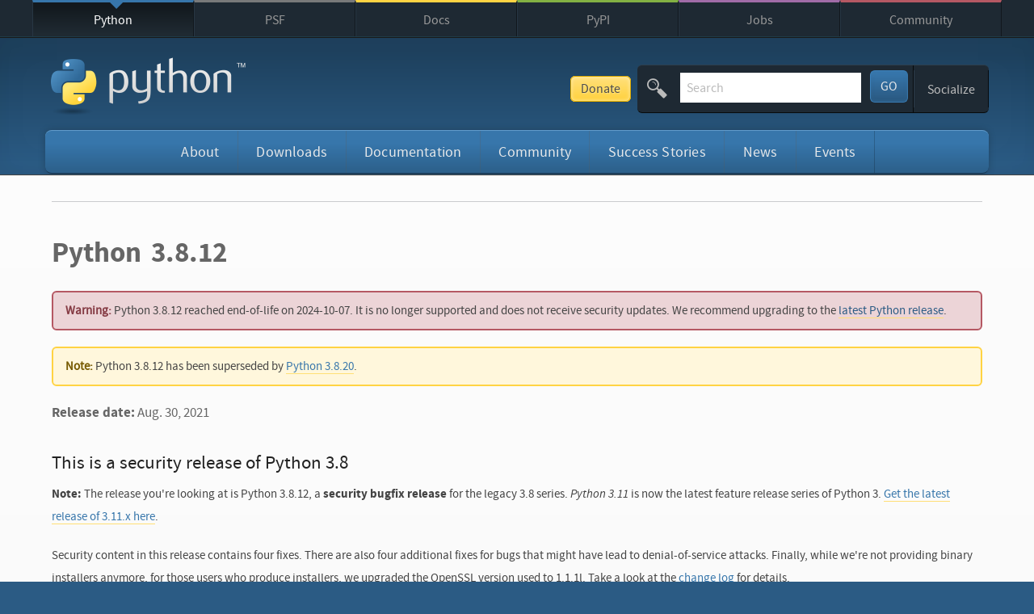

--- FILE ---
content_type: text/html; charset=utf-8
request_url: https://www.python.org/downloads/release/python-3812/
body_size: 7685
content:
<!doctype html>
<html class="no-js" lang="en" dir="ltr">

<head>
    <script defer
            file-types="bz2,chm,dmg,exe,gz,json,msi,msix,pdf,pkg,tgz,xz,zip"
            data-domain="python.org"
            src="https://analytics.python.org/js/script.file-downloads.outbound-links.js"></script>

    <meta charset="utf-8">

    <link rel="prefetch" href="//ajax.googleapis.com/ajax/libs/jquery/1.8.2/jquery.min.js">
    <link rel="prefetch" href="//ajax.googleapis.com/ajax/libs/jqueryui/1.12.1/jquery-ui.min.js">

    <meta name="application-name" content="Python.org">
    <meta name="apple-mobile-web-app-title" content="Python.org">
    <meta name="apple-mobile-web-app-capable" content="yes">
    <meta name="apple-mobile-web-app-status-bar-style" content="black">

    <meta name="viewport" content="width=device-width, initial-scale=1.0">
    <meta name="HandheldFriendly" content="True">
    <meta name="format-detection" content="telephone=no">

    <script async
            src="https://media.ethicalads.io/media/client/v1.4.0/ethicalads.min.js"
            integrity="sha256-U3hKDidudIaxBDEzwGJApJgPEf2mWk6cfMWghrAa6i0= sha384-UcmsCqcNRSLW/dV3Lo1oCi2/VaurXbib6p4HyUEOeIa/4OpsrnucrugAefzVZJfI sha512-q4t1L4xEjGV2R4hzqCa41P8jrgFUS8xTb8rdNv4FGvw7FpydVj/kkxBJHOiaoxHa8olCcx1Slk9K+3sNbsM4ug=="
            crossorigin="anonymous"
    ></script>
    <script src="/static/js/libs/modernizr.js"></script>

    <link href="/static/stylesheets/style.4fd995cc0db0.css" rel="stylesheet" type="text/css" media="all" title="default" />
    <link href="/static/stylesheets/mq.a4feecea96fa.css" rel="stylesheet" type="text/css" media="not print, braille, embossed, speech, tty" />
    <link href="/static/stylesheets/font-awesome.bf0c425cdb73.css" rel="stylesheet" type="text/css" media="screen" />
    

    <link rel="stylesheet" href="//ajax.googleapis.com/ajax/libs/jqueryui/1.12.1/themes/smoothness/jquery-ui.css">

    
    <link rel="icon" type="image/x-icon" href="/static/favicon.ico">
    <link rel="apple-touch-icon-precomposed" sizes="144x144" href="/static/apple-touch-icon-144x144-precomposed.png">
    <link rel="apple-touch-icon-precomposed" sizes="114x114" href="/static/apple-touch-icon-114x114-precomposed.png">
    <link rel="apple-touch-icon-precomposed" sizes="72x72" href="/static/apple-touch-icon-72x72-precomposed.png">
    <link rel="apple-touch-icon-precomposed" href="/static/apple-touch-icon-precomposed.png">
    <link rel="apple-touch-icon" href="/static/apple-touch-icon-precomposed.png">

    
    <meta name="msapplication-TileImage" content="/static/metro-icon-144x144.png"><!-- white shape -->
    <meta name="msapplication-TileColor" content="#3673a5"><!-- python blue -->
    <meta name="msapplication-navbutton-color" content="#3673a5">

    <title>Python Release Python 3.8.12 | Python.org</title>

    <meta name="description" content="The official home of the Python Programming Language">
    <meta name="keywords" content="Python programming language object oriented web free open source software license documentation download community">

    
    <meta property="og:type" content="website">
    <meta property="og:site_name" content="Python.org">
    <meta property="og:title" content="Python Release Python 3.8.12">
    <meta property="og:description" content="The official home of the Python Programming Language">
    
    <meta property="og:image" content="https://www.python.org/static/opengraph-icon-200x200.png">
    <meta property="og:image:secure_url" content="https://www.python.org/static/opengraph-icon-200x200.png">
    
    <meta property="og:url" content="https://www.python.org/downloads/release/python-3812/">

    <link rel="author" href="/humans.txt">

    <link rel="alternate" type="application/rss+xml" title="Python Enhancement Proposals"
          href="https://peps.python.org/peps.rss">
    <link rel="alternate" type="application/rss+xml" title="Python Job Opportunities"
          href="https://www.python.org/jobs/feed/rss/">
    <link rel="alternate" type="application/rss+xml" title="Python Software Foundation News"
          href="https://pyfound.blogspot.com/feeds/posts/default?alt=rss">
    <link rel="alternate" type="application/rss+xml" title="Python Insider"
          href="https://blog.python.org/feeds/posts/default?alt=rss">
   <link rel="alternate" type="application/rss+xml" title="Python Releases"
         href="https://www.python.org/downloads/feed.rss">

    

    
    <script type="application/ld+json">
     {
       "@context": "https://schema.org",
       "@type": "WebSite",
       "url": "https://www.python.org/",
       "potentialAction": {
         "@type": "SearchAction",
         "target": "https://www.python.org/search/?q={search_term_string}",
         "query-input": "required name=search_term_string"
       }
     }
    </script>

    
</head>

<body class="python downloads">

    <div id="touchnav-wrapper">

        <div id="nojs" class="do-not-print">
            <p><strong>Notice:</strong> While JavaScript is not essential for this website, your interaction with the content will be limited. Please turn JavaScript on for the full experience. </p>
        </div>

        <!-- Sister Site Links -->
        <div id="top" class="top-bar do-not-print">

            <nav class="meta-navigation container" role="navigation">

                
                <div class="skip-link screen-reader-text">
                    <a href="#content" title="Skip to content">Skip to content</a>
                </div>

                
                <a id="close-python-network" class="jump-link" href="#python-network" aria-hidden="true">
                    <span aria-hidden="true" class="icon-arrow-down"><span>&#9660;</span></span> Close
                </a>

                

<ul class="menu" role="tree">
    
    <li class="python-meta ">
        <a href="/" title="The Python Programming Language" >Python</a>
    </li>
    
    <li class="psf-meta ">
        <a href="https://www.python.org/psf/" title="The Python Software Foundation" >PSF</a>
    </li>
    
    <li class="docs-meta ">
        <a href="https://docs.python.org" title="Python Documentation" >Docs</a>
    </li>
    
    <li class="pypi-meta ">
        <a href="https://pypi.org/" title="Python Package Index" >PyPI</a>
    </li>
    
    <li class="jobs-meta ">
        <a href="/jobs/" title="Python Job Board" >Jobs</a>
    </li>
    
    <li class="shop-meta ">
        <a href="/community/"  >Community</a>
    </li>
    
</ul>


                <a id="python-network" class="jump-link" href="#top" aria-hidden="true">
                    <span aria-hidden="true" class="icon-arrow-up"><span>&#9650;</span></span> The Python Network
                </a>

            </nav>

        </div>

        <!-- Header elements -->
        <header class="main-header" role="banner">
            <div class="container">

                <div class="site-headline">
                    <a href="/"><img class="python-logo" src="/static/img/python-logo.png" alt="python&trade;"></a>
                </div>

                <div class="options-bar-container do-not-print">
                    <a href="https://donate.python.org/" class="donate-button">Donate</a>
                    <div class="options-bar">
                        
                        <a id="site-map-link" class="jump-to-menu" href="#site-map"><span class="menu-icon">&equiv;</span> Menu</a><form class="search-the-site" action="/search/" method="get">
                            <fieldset title="Search Python.org">

                                <span aria-hidden="true" class="icon-search"></span>

                                <label class="screen-reader-text" for="id-search-field">Search This Site</label>
                                <input id="id-search-field" name="q" type="search" role="textbox" class="search-field" placeholder="Search" value="" tabindex="1">

                                <button type="submit" name="submit" id="submit" class="search-button" title="Submit this Search" tabindex="3">
                                    GO
                                </button>

                            </fieldset>
                        </form><span class="breaker"></span><div class="adjust-font-size" aria-hidden="true">
                            <ul class="navigation menu" aria-label="Adjust Text Size on Page">
                                <li class="tier-1 last" aria-haspopup="true">
                                    <a href="#" class="action-trigger"><strong><small>A</small> A</strong></a>
                                    <ul class="subnav menu">
                                        <li class="tier-2 element-1" role="treeitem"><a class="text-shrink" title="Make Text Smaller" href="javascript:;">Smaller</a></li>
                                        <li class="tier-2 element-2" role="treeitem"><a class="text-grow" title="Make Text Larger" href="javascript:;">Larger</a></li>
                                        <li class="tier-2 element-3" role="treeitem"><a class="text-reset" title="Reset any font size changes I have made" href="javascript:;">Reset</a></li>
                                    </ul>
                                </li>
                            </ul>
                        </div><div class="winkwink-nudgenudge">
                            <ul class="navigation menu" aria-label="Social Media Navigation">
                                <li class="tier-1 last" aria-haspopup="true">
                                    <a href="#" class="action-trigger">Socialize</a>
                                    <ul class="subnav menu">
                                        <li class="tier-2 element-1" role="treeitem"><a href="https://www.linkedin.com/company/python-software-foundation/"><i aria-hidden="true" class="fa fa-linkedin-square"></i>LinkedIn</a></li>
                                        <li class="tier-2 element-2" role="treeitem"><a href="https://fosstodon.org/@ThePSF"><span aria-hidden="true" class="icon-mastodon"></span>Mastodon</a></li>
                                        <li class="tier-2 element-3" role="treeitem"><a href="/community/irc/"><span aria-hidden="true" class="icon-freenode"></span>Chat on IRC</a></li>
                                        <li class="tier-2 element-4" role="treeitem"><a href="https://twitter.com/ThePSF"><span aria-hidden="true" class="icon-twitter"></span>Twitter</a></li>
                                    </ul>
                                </li>
                            </ul>
                        </div>
                        <span data-html-include="/authenticated"></span>
                    </div><!-- end options-bar -->
                </div>

                <nav id="mainnav" class="python-navigation main-navigation do-not-print" role="navigation">
                    
                        
<ul class="navigation menu" role="menubar" aria-label="Main Navigation">
  
    
    
    <li id="about" class="tier-1 element-1  " aria-haspopup="true">
        <a href="/about/" title="" class="">About</a>
        
            

<ul class="subnav menu" role="menu" aria-hidden="true">
    
        <li class="tier-2 element-1" role="treeitem"><a href="/about/apps/" title="">Applications</a></li>
    
        <li class="tier-2 element-2" role="treeitem"><a href="/about/quotes/" title="">Quotes</a></li>
    
        <li class="tier-2 element-3" role="treeitem"><a href="/about/gettingstarted/" title="">Getting Started</a></li>
    
        <li class="tier-2 element-4" role="treeitem"><a href="/about/help/" title="">Help</a></li>
    
        <li class="tier-2 element-5" role="treeitem"><a href="http://brochure.getpython.info/" title="">Python Brochure</a></li>
    
</ul>

        
    </li>
    
    
    
    <li id="downloads" class="tier-1 element-2  " aria-haspopup="true">
        <a href="/downloads/" title="" class="">Downloads</a>
        
            

<ul class="subnav menu" role="menu" aria-hidden="true">
    
        <li class="tier-2 element-1" role="treeitem"><a href="/downloads/" title="">All releases</a></li>
    
        <li class="tier-2 element-2" role="treeitem"><a href="/downloads/source/" title="">Source code</a></li>
    
        <li class="tier-2 element-3" role="treeitem"><a href="/downloads/windows/" title="">Windows</a></li>
    
        <li class="tier-2 element-4" role="treeitem"><a href="/downloads/macos/" title="">macOS</a></li>
    
        <li class="tier-2 element-5" role="treeitem"><a href="/downloads/android/" title="">Android</a></li>
    
        <li class="tier-2 element-6" role="treeitem"><a href="/download/other/" title="">Other Platforms</a></li>
    
        <li class="tier-2 element-7" role="treeitem"><a href="https://docs.python.org/3/license.html" title="">License</a></li>
    
        <li class="tier-2 element-8" role="treeitem"><a href="/download/alternatives" title="">Alternative Implementations</a></li>
    
</ul>

        
    </li>
    
    
    
    <li id="documentation" class="tier-1 element-3  " aria-haspopup="true">
        <a href="/doc/" title="" class="">Documentation</a>
        
            

<ul class="subnav menu" role="menu" aria-hidden="true">
    
        <li class="tier-2 element-1" role="treeitem"><a href="/doc/" title="">Docs</a></li>
    
        <li class="tier-2 element-2" role="treeitem"><a href="/doc/av" title="">Audio/Visual Talks</a></li>
    
        <li class="tier-2 element-3" role="treeitem"><a href="https://wiki.python.org/moin/BeginnersGuide" title="">Beginner&#x27;s Guide</a></li>
    
        <li class="tier-2 element-4" role="treeitem"><a href="https://docs.python.org/3/faq/" title="">FAQ</a></li>
    
        <li class="tier-2 element-5" role="treeitem"><a href="https://translations.python.org/" title="">Non-English Docs</a></li>
    
        <li class="tier-2 element-6" role="treeitem"><a href="https://peps.python.org" title="">PEP Index</a></li>
    
        <li class="tier-2 element-7" role="treeitem"><a href="https://wiki.python.org/moin/PythonBooks" title="">Python Books</a></li>
    
        <li class="tier-2 element-8" role="treeitem"><a href="/doc/essays/" title="">Python Essays</a></li>
    
</ul>

        
    </li>
    
    
    
    <li id="community" class="tier-1 element-4  " aria-haspopup="true">
        <a href="/community/" title="" class="">Community</a>
        
            

<ul class="subnav menu" role="menu" aria-hidden="true">
    
        <li class="tier-2 element-1" role="treeitem"><a href="/community/diversity/" title="">Diversity</a></li>
    
        <li class="tier-2 element-2" role="treeitem"><a href="/community/lists/" title="">Mailing Lists</a></li>
    
        <li class="tier-2 element-3" role="treeitem"><a href="/community/irc/" title="">IRC</a></li>
    
        <li class="tier-2 element-4" role="treeitem"><a href="/community/forums/" title="">Forums</a></li>
    
        <li class="tier-2 element-5" role="treeitem"><a href="/psf/annual-report/2024/" title="">PSF Annual Impact Report</a></li>
    
        <li class="tier-2 element-6" role="treeitem"><a href="/community/workshops/" title="">Python Conferences</a></li>
    
        <li class="tier-2 element-7" role="treeitem"><a href="/community/sigs/" title="">Special Interest Groups</a></li>
    
        <li class="tier-2 element-8" role="treeitem"><a href="/community/logos/" title="">Python Logo</a></li>
    
        <li class="tier-2 element-9" role="treeitem"><a href="https://wiki.python.org/moin/" title="">Python Wiki</a></li>
    
        <li class="tier-2 element-10" role="treeitem"><a href="/psf/conduct/" title="">Code of Conduct</a></li>
    
        <li class="tier-2 element-11" role="treeitem"><a href="/community/awards" title="">Community Awards</a></li>
    
        <li class="tier-2 element-12" role="treeitem"><a href="/psf/get-involved/" title="">Get Involved</a></li>
    
        <li class="tier-2 element-13" role="treeitem"><a href="/psf/community-stories/" title="">Shared Stories</a></li>
    
</ul>

        
    </li>
    
    
    
    <li id="success-stories" class="tier-1 element-5  " aria-haspopup="true">
        <a href="/success-stories/" title="success-stories" class="">Success Stories</a>
        
            

<ul class="subnav menu" role="menu" aria-hidden="true">
    
        <li class="tier-2 element-1" role="treeitem"><a href="/success-stories/category/arts/" title="">Arts</a></li>
    
        <li class="tier-2 element-2" role="treeitem"><a href="/success-stories/category/business/" title="">Business</a></li>
    
        <li class="tier-2 element-3" role="treeitem"><a href="/success-stories/category/education/" title="">Education</a></li>
    
        <li class="tier-2 element-4" role="treeitem"><a href="/success-stories/category/engineering/" title="">Engineering</a></li>
    
        <li class="tier-2 element-5" role="treeitem"><a href="/success-stories/category/government/" title="">Government</a></li>
    
        <li class="tier-2 element-6" role="treeitem"><a href="/success-stories/category/scientific/" title="">Scientific</a></li>
    
        <li class="tier-2 element-7" role="treeitem"><a href="/success-stories/category/software-development/" title="">Software Development</a></li>
    
</ul>

        
    </li>
    
    
    
    <li id="news" class="tier-1 element-6  " aria-haspopup="true">
        <a href="/blogs/" title="News from around the Python world" class="">News</a>
        
            

<ul class="subnav menu" role="menu" aria-hidden="true">
    
        <li class="tier-2 element-1" role="treeitem"><a href="/blogs/" title="Python Insider Blog Posts">Python News</a></li>
    
        <li class="tier-2 element-2" role="treeitem"><a href="/psf/newsletter/" title="Python Software Foundation Newsletter">PSF Newsletter</a></li>
    
        <li class="tier-2 element-3" role="treeitem"><a href="http://pyfound.blogspot.com/" title="PSF Blog">PSF News</a></li>
    
        <li class="tier-2 element-4" role="treeitem"><a href="http://pycon.blogspot.com/" title="PyCon Blog">PyCon US News</a></li>
    
        <li class="tier-2 element-5" role="treeitem"><a href="http://planetpython.org/" title="Planet Python">News from the Community</a></li>
    
</ul>

        
    </li>
    
    
    
    <li id="events" class="tier-1 element-7  " aria-haspopup="true">
        <a href="/events/" title="" class="">Events</a>
        
            

<ul class="subnav menu" role="menu" aria-hidden="true">
    
        <li class="tier-2 element-1" role="treeitem"><a href="/events/python-events/" title="">Python Events</a></li>
    
        <li class="tier-2 element-2" role="treeitem"><a href="/events/python-user-group/" title="">User Group Events</a></li>
    
        <li class="tier-2 element-3" role="treeitem"><a href="/events/python-events/past/" title="">Python Events Archive</a></li>
    
        <li class="tier-2 element-4" role="treeitem"><a href="/events/python-user-group/past/" title="">User Group Events Archive</a></li>
    
        <li class="tier-2 element-5" role="treeitem"><a href="https://wiki.python.org/moin/PythonEventsCalendar#Submitting_an_Event" title="">Submit an Event</a></li>
    
</ul>

        
    </li>
    
    
    
    
  
</ul>

                    
                </nav>

                <div class="header-banner "> <!-- for optional "do-not-print" class -->
                    
                    
                </div>

                
                

             </div><!-- end .container -->
        </header>

        <div id="content" class="content-wrapper">
            <!-- Main Content Column -->
            <div class="container">

                <section class="main-content " role="main">

                    


<ul class="breadcrumbs menu">
	
</ul>



                    

                    
    <article class="text">
        <span data-html-include="/release-edit-button/628"></span>

        <header class="article-header">
            <h1 class="page-title">Python 3.8.12</h1>
        </header>

        
        
        <div class="user-feedback level-error">
            <span>Warning:</span>
            Python 3.8.12 reached end-of-life on 2024-10-07.
            It is no longer supported and does not receive security updates.
            We recommend upgrading to the <a href="/downloads/latest">latest Python release</a>.
        </div>
        

        
        <div class="user-feedback level-notice">
            <span>Note:</span> Python 3.8.12 has been superseded by <a href="/downloads/release/python-3820/">Python 3.8.20</a>.
        </div>
        

        <p><strong>Release date:</strong> Aug. 30, 2021</p>

        
        <h2>This is a security release of Python 3.8</h2>
<p><strong>Note:</strong> The release you're looking at is Python 3.8.12, a <strong>security bugfix release</strong> for the legacy 3.8 series. <em>Python 3.11</em> is now the latest feature release series of Python 3.  <a href="/downloads/">Get the latest release of 3.11.x here</a>.</p>
<p>Security content in this release contains four fixes. There are also four additional fixes for bugs that might have lead to denial-of-service attacks. Finally, while we're not providing binary installers anymore, for those users who produce installers, we upgraded the OpenSSL version used to 1.1.1l. Take a look at the <a href="https://docs.python.org/release/3.8.12/whatsnew/changelog.html">change log</a> for details.</p>
<p>According to the release calendar specified in <a href="https://www.python.org/dev/peps/pep-0569/">PEP 569</a>, Python 3.8 is now in the "security fixes only" stage of its life cycle: 3.8 branch only accepts security fixes and releases of those are made irregularly in source-only form until October 2024. Python 3.8 isn't receiving regular bug fixes anymore, and binary installers are no longer provided for it. <strong>Python 3.8.10</strong> was the last full <em>bugfix release</em> of Python 3.8 with binary installers.</p>
        

        
        <p><a href="https://docs.python.org/release/3.8.12/whatsnew/changelog.html#changelog">Full Changelog</a></p>
        

        

        <header class="article-header">
            <h2 class="page-title">Files</h2>
        </header>

        
        <div class="featured-downloads-list">
            
            <div class="featured-download-box">
                <h3>Source release</h3>
                <p class="download-buttons">
                    
                    <a class="button" href="https://www.python.org/ftp/python/3.8.12/Python-3.8.12.tar.xz">Download XZ compressed source tarball</a>
                    
                </p>
            </div>
            
        </div>
        

        <table>
          <thead>
            <tr>
              <th>Version</th>
              <th>Operating system</th>
              <th>Description</th>
              <th>File size</th>
              
              
              
              <th><a href="https://www.python.org/downloads/#gpg">GPG</a></th>
              
              
              <th>MD5 checksum</th>
              
            </tr>
          </thead>
          <tbody>
            
              <tr>
                <td><a href="https://www.python.org/ftp/python/3.8.12/Python-3.8.12.tgz">Gzipped source tarball</a></td>
                <td>Source release</td>
                <td></td>
                <td>23.6 MB</td>
                
                
                
                <td><a href="https://www.python.org/ftp/python/3.8.12/Python-3.8.12.tgz.asc">SIG</a></td>
                
                
                <td>f7890dd43302daa5fcb7b0254b4d0f33</td>
                
              </tr>
            
              <tr>
                <td><a href="https://www.python.org/ftp/python/3.8.12/Python-3.8.12.tar.xz">XZ compressed source tarball</a></td>
                <td>Source release</td>
                <td></td>
                <td>17.6 MB</td>
                
                
                
                <td><a href="https://www.python.org/ftp/python/3.8.12/Python-3.8.12.tar.xz.asc">SIG</a></td>
                
                
                <td>9dd8f82e586b776383c82e27923f8795</td>
                
              </tr>
            
          </tbody>
        </table>
    </article>


                </section>

                
                

                
                


            </div><!-- end .container -->
        </div><!-- end #content .content-wrapper -->

        <!-- Footer and social media list -->
        
        <footer id="site-map" class="main-footer" role="contentinfo">
            <div class="main-footer-links">
                <div class="container">

                    
                    <a id="back-to-top-1" class="jump-link" href="#python-network"><span aria-hidden="true" class="icon-arrow-up"><span>&#9650;</span></span> Back to Top</a>

                    

<ul class="sitemap navigation menu do-not-print" role="tree" id="container">
    
    <li class="tier-1 element-1">
        <a href="/about/" >About</a>
        
            

<ul class="subnav menu">
    
        <li class="tier-2 element-1" role="treeitem"><a href="/about/apps/" title="">Applications</a></li>
    
        <li class="tier-2 element-2" role="treeitem"><a href="/about/quotes/" title="">Quotes</a></li>
    
        <li class="tier-2 element-3" role="treeitem"><a href="/about/gettingstarted/" title="">Getting Started</a></li>
    
        <li class="tier-2 element-4" role="treeitem"><a href="/about/help/" title="">Help</a></li>
    
        <li class="tier-2 element-5" role="treeitem"><a href="http://brochure.getpython.info/" title="">Python Brochure</a></li>
    
</ul>

        
    </li>
    
    <li class="tier-1 element-2">
        <a href="/downloads/" >Downloads</a>
        
            

<ul class="subnav menu">
    
        <li class="tier-2 element-1" role="treeitem"><a href="/downloads/" title="">All releases</a></li>
    
        <li class="tier-2 element-2" role="treeitem"><a href="/downloads/source/" title="">Source code</a></li>
    
        <li class="tier-2 element-3" role="treeitem"><a href="/downloads/windows/" title="">Windows</a></li>
    
        <li class="tier-2 element-4" role="treeitem"><a href="/downloads/macos/" title="">macOS</a></li>
    
        <li class="tier-2 element-5" role="treeitem"><a href="/downloads/android/" title="">Android</a></li>
    
        <li class="tier-2 element-6" role="treeitem"><a href="/download/other/" title="">Other Platforms</a></li>
    
        <li class="tier-2 element-7" role="treeitem"><a href="https://docs.python.org/3/license.html" title="">License</a></li>
    
        <li class="tier-2 element-8" role="treeitem"><a href="/download/alternatives" title="">Alternative Implementations</a></li>
    
</ul>

        
    </li>
    
    <li class="tier-1 element-3">
        <a href="/doc/" >Documentation</a>
        
            

<ul class="subnav menu">
    
        <li class="tier-2 element-1" role="treeitem"><a href="/doc/" title="">Docs</a></li>
    
        <li class="tier-2 element-2" role="treeitem"><a href="/doc/av" title="">Audio/Visual Talks</a></li>
    
        <li class="tier-2 element-3" role="treeitem"><a href="https://wiki.python.org/moin/BeginnersGuide" title="">Beginner&#x27;s Guide</a></li>
    
        <li class="tier-2 element-4" role="treeitem"><a href="https://docs.python.org/3/faq/" title="">FAQ</a></li>
    
        <li class="tier-2 element-5" role="treeitem"><a href="https://translations.python.org/" title="">Non-English Docs</a></li>
    
        <li class="tier-2 element-6" role="treeitem"><a href="https://peps.python.org" title="">PEP Index</a></li>
    
        <li class="tier-2 element-7" role="treeitem"><a href="https://wiki.python.org/moin/PythonBooks" title="">Python Books</a></li>
    
        <li class="tier-2 element-8" role="treeitem"><a href="/doc/essays/" title="">Python Essays</a></li>
    
</ul>

        
    </li>
    
    <li class="tier-1 element-4">
        <a href="/community/" >Community</a>
        
            

<ul class="subnav menu">
    
        <li class="tier-2 element-1" role="treeitem"><a href="/community/diversity/" title="">Diversity</a></li>
    
        <li class="tier-2 element-2" role="treeitem"><a href="/community/lists/" title="">Mailing Lists</a></li>
    
        <li class="tier-2 element-3" role="treeitem"><a href="/community/irc/" title="">IRC</a></li>
    
        <li class="tier-2 element-4" role="treeitem"><a href="/community/forums/" title="">Forums</a></li>
    
        <li class="tier-2 element-5" role="treeitem"><a href="/psf/annual-report/2024/" title="">PSF Annual Impact Report</a></li>
    
        <li class="tier-2 element-6" role="treeitem"><a href="/community/workshops/" title="">Python Conferences</a></li>
    
        <li class="tier-2 element-7" role="treeitem"><a href="/community/sigs/" title="">Special Interest Groups</a></li>
    
        <li class="tier-2 element-8" role="treeitem"><a href="/community/logos/" title="">Python Logo</a></li>
    
        <li class="tier-2 element-9" role="treeitem"><a href="https://wiki.python.org/moin/" title="">Python Wiki</a></li>
    
        <li class="tier-2 element-10" role="treeitem"><a href="/psf/conduct/" title="">Code of Conduct</a></li>
    
        <li class="tier-2 element-11" role="treeitem"><a href="/community/awards" title="">Community Awards</a></li>
    
        <li class="tier-2 element-12" role="treeitem"><a href="/psf/get-involved/" title="">Get Involved</a></li>
    
        <li class="tier-2 element-13" role="treeitem"><a href="/psf/community-stories/" title="">Shared Stories</a></li>
    
</ul>

        
    </li>
    
    <li class="tier-1 element-5">
        <a href="/success-stories/" title="success-stories">Success Stories</a>
        
            

<ul class="subnav menu">
    
        <li class="tier-2 element-1" role="treeitem"><a href="/success-stories/category/arts/" title="">Arts</a></li>
    
        <li class="tier-2 element-2" role="treeitem"><a href="/success-stories/category/business/" title="">Business</a></li>
    
        <li class="tier-2 element-3" role="treeitem"><a href="/success-stories/category/education/" title="">Education</a></li>
    
        <li class="tier-2 element-4" role="treeitem"><a href="/success-stories/category/engineering/" title="">Engineering</a></li>
    
        <li class="tier-2 element-5" role="treeitem"><a href="/success-stories/category/government/" title="">Government</a></li>
    
        <li class="tier-2 element-6" role="treeitem"><a href="/success-stories/category/scientific/" title="">Scientific</a></li>
    
        <li class="tier-2 element-7" role="treeitem"><a href="/success-stories/category/software-development/" title="">Software Development</a></li>
    
</ul>

        
    </li>
    
    <li class="tier-1 element-6">
        <a href="/blogs/" title="News from around the Python world">News</a>
        
            

<ul class="subnav menu">
    
        <li class="tier-2 element-1" role="treeitem"><a href="/blogs/" title="Python Insider Blog Posts">Python News</a></li>
    
        <li class="tier-2 element-2" role="treeitem"><a href="/psf/newsletter/" title="Python Software Foundation Newsletter">PSF Newsletter</a></li>
    
        <li class="tier-2 element-3" role="treeitem"><a href="http://pyfound.blogspot.com/" title="PSF Blog">PSF News</a></li>
    
        <li class="tier-2 element-4" role="treeitem"><a href="http://pycon.blogspot.com/" title="PyCon Blog">PyCon US News</a></li>
    
        <li class="tier-2 element-5" role="treeitem"><a href="http://planetpython.org/" title="Planet Python">News from the Community</a></li>
    
</ul>

        
    </li>
    
    <li class="tier-1 element-7">
        <a href="/events/" >Events</a>
        
            

<ul class="subnav menu">
    
        <li class="tier-2 element-1" role="treeitem"><a href="/events/python-events/" title="">Python Events</a></li>
    
        <li class="tier-2 element-2" role="treeitem"><a href="/events/python-user-group/" title="">User Group Events</a></li>
    
        <li class="tier-2 element-3" role="treeitem"><a href="/events/python-events/past/" title="">Python Events Archive</a></li>
    
        <li class="tier-2 element-4" role="treeitem"><a href="/events/python-user-group/past/" title="">User Group Events Archive</a></li>
    
        <li class="tier-2 element-5" role="treeitem"><a href="https://wiki.python.org/moin/PythonEventsCalendar#Submitting_an_Event" title="">Submit an Event</a></li>
    
</ul>

        
    </li>
    
    <li class="tier-1 element-8">
        <a href="/dev/" >Contributing</a>
        
            

<ul class="subnav menu">
    
        <li class="tier-2 element-1" role="treeitem"><a href="https://devguide.python.org/" title="">Developer&#x27;s Guide</a></li>
    
        <li class="tier-2 element-2" role="treeitem"><a href="https://github.com/python/cpython/issues" title="">Issue Tracker</a></li>
    
        <li class="tier-2 element-3" role="treeitem"><a href="https://mail.python.org/mailman/listinfo/python-dev" title="">python-dev list</a></li>
    
        <li class="tier-2 element-4" role="treeitem"><a href="/dev/core-mentorship/" title="">Core Mentorship</a></li>
    
        <li class="tier-2 element-5" role="treeitem"><a href="/dev/security/" title="">Report a Security Issue</a></li>
    
</ul>

        
    </li>
    
</ul>


                    <a id="back-to-top-2" class="jump-link" href="#python-network"><span aria-hidden="true" class="icon-arrow-up"><span>&#9650;</span></span> Back to Top</a>
                    

                </div><!-- end .container -->
            </div> <!-- end .main-footer-links -->

            <div class="site-base">
                <div class="container">
                    
                    <ul class="footer-links navigation menu do-not-print" role="tree">
                        <li class="tier-1 element-1"><a href="/about/help/">Help &amp; <span class="say-no-more">General</span> Contact</a></li>
                        <li class="tier-1 element-2"><a href="/community/diversity/">Diversity <span class="say-no-more">Initiatives</span></a></li>
                        <li class="tier-1 element-3"><a href="https://github.com/python/pythondotorg/issues">Submit Website Bug</a></li>
                        <li class="tier-1 element-4">
                            <a href="https://status.python.org/">Status <span class="python-status-indicator-default" id="python-status-indicator"></span></a>
                        </li>
                    </ul>

                    <div class="copyright">
                        <p><small>
                            <span class="pre">Copyright &copy;2001-2026.</span>
                            &nbsp;<span class="pre"><a href="/psf-landing/">Python Software Foundation</a></span>
                            &nbsp;<span class="pre"><a href="/about/legal/">Legal Statements</a></span>
                            &nbsp;<span class="pre"><a href="https://policies.python.org/python.org/Privacy-Notice/">Privacy Notice</a></span>
                            <!--&nbsp;<span class="pre"><a href="/psf/community-infrastructure">Powered by PSF Community Infrastructure</a></span>-->
                        </small></p>
                    </div>

                </div><!-- end .container -->
            </div><!-- end .site-base -->

        </footer>
        

    </div><!-- end #touchnav-wrapper -->

    
    <script src="//ajax.googleapis.com/ajax/libs/jquery/1.8.2/jquery.min.js"></script>
    <script>window.jQuery || document.write('<script src="/static/js/libs/jquery-1.8.2.min.js"><\/script>')</script>
    <script src="//ajax.googleapis.com/ajax/libs/jqueryui/1.12.1/jquery-ui.min.js"></script>
    <script>window.jQuery || document.write('<script src="/static/js/libs/jquery-ui-1.12.1.min.js"><\/script>')</script>

    <script src="/static/js/libs/masonry.pkgd.min.js"></script>
    <script src="/static/js/libs/html-includes.js"></script>

    <script type="text/javascript" src="/static/js/main-min.e1f3949ae225.js" charset="utf-8"></script>
    

    

    
    

</body>
</html>


--- FILE ---
content_type: text/html; charset=utf-8
request_url: https://www.python.org/box/supernav-python-downloads/
body_size: 189
content:
<!-- Download supernav from templates/downloads/supernav.html - Last updated at Jan. 15, 2026, 7:06 p.m. -->
<li class="tier-2 super-navigation">
    
    <div class="download-os-source" style="display: none;">
        
        <h3>Python Source</h3>
        

        
        <p>
            <a class="button" href="https://www.python.org/ftp/python/3.14.2/Python-3.14.2.tar.xz">Python 3.14.2</a>
        </p>
        
        
        <p>Not the OS you are looking for? Python can be used on many operating systems and environments. <a href="/downloads/">View the full list of downloads</a>.</p>
    </div>
    
    <div class="download-os-windows" style="display: none;">
        
        <h4>Download for Windows</h4>
        

        
        <p><a class="button" href="https://www.python.org/ftp/python/pymanager/python-manager-25.2.msix">Python install manager</a></p>
        
        <p>Or get the standalone installer for <a class="button" href="https://www.python.org/ftp/python/3.14.2/python-3.14.2-amd64.exe">Python 3.14.2</a></p>
        
        
        <p>Not the OS you are looking for? Python can be used on many operating systems and environments. <a href="/downloads/">View the full list of downloads</a>.</p>
    </div>
    
    <div class="download-os-macos" style="display: none;">
        
        <h4>Download for macOS</h4>
        

        
        <p>
            <a class="button" href="https://www.python.org/ftp/python/3.14.2/python-3.14.2-macos11.pkg">Python 3.14.2</a>
        </p>
        
        
        <p>Not the OS you are looking for? Python can be used on many operating systems and environments. <a href="/downloads/">View the full list of downloads</a>.</p>
    </div>
    
    <div class="download-unknown">
        <h4>Download Python for Any OS</h4>
        <p>Python can be used on many operating systems and environments.</p>
        <p>
            <a class="button" href="/downloads/operating-systems/">View the full list of downloads</a>
        </p>
    </div>
</li>


--- FILE ---
content_type: text/css
request_url: https://www.python.org/static/stylesheets/mq.a4feecea96fa.css
body_size: 17182
content:
@charset "UTF-8";
/* Define constants for the application and to configure the blueprint framework. */
/* ===== Compass Imports ===== */
/* DO NOT include Blueprint here. We are using Susy for the grid, and if Blueprint is here, it will mess things up */
/* @import "compass/css3/columns" */
/* @import "compass/css3/hyphenation"; */
/* Needed for the link-colors() function */
/* Needed for the horizontal-list() function */
/* When remembering whether or not there's a hyphen in white-space is too hard */
/* Use pie-clearfix when there is no width set ont the element to avoid edge cases */
/* Use to calculate color legibility: http://compass-style.org/reference/compass/utilities/color/contrast/ */
/* Other interesting functions: 
	@import "compass/utilities/color/contrast";
		detailed here: http://compass-style.org/reference/compass/utilities/color/contrast/
		Used to pass two colors into a get out the most readable color. 
		Good for situations where we dont want to create a new color, 
		but be sure that colors from variables are always going to be readable
*/
/* ! ===== Grid ===== */
/*
 * Susy: Un-obtrusive grids for designers
 * By: Eric A. Meyer and OddBird
 * Site: susy.oddbird.net
 * 
 * Would like to remove the dependence on Susy by using a simpler grid structure : J. Hogue
 */
/* Settings  - - - - - - - - - - - - - - - - - - - - - - - - - - - - - - - - - - - -
 * Susy & Compass use HTML hacks to support IE 6 and 7. You can turn that on or off. 
 * We are using Susy 1.0. Update your GEM file by deleting the old and downloading the new. 
 */
/* ! ===== Variables ===== */
/* Colors */
/* Confusing, but in some cases, this can be set to a dark color */
/* Python blue */
/* Python yellow */
/* Also used for error messages */
/* Set a generic border color here to keep them consistent */
/* Typography */
/* True here means that all computed values will be in EMs */
/* Allows the adjust-font-size-to and lines-for-font-size mixins to round to the nearest half line height to avoid large spacing between lines. */
/* Useful to set this here, but don't echo it anywhere. Used in calculations */
/* Useful to set this here, but don't echo it anywhere. Used in calculations */
/* Calculate the font-size-adjust of Flux:
 * http://www.cs.tut.fi/~jkorpela/x-height.html
 * Or, in this case, we did it by hand by comparing Flux to Arial, side by side. 
 * We then adjusted it further visually, as Flux is more condensed and therefore line-length changes pretty dramatically. 
 */
/* 
	Compass will convert the font sizes from px to em and fit it into the vertical rhythm automatically with the necessary margin 
	A neat trick, for sure. More on using the vertical rhythm properties and mixins: http://compass-style.org/reference/compass/typography/vertical_rhythm/
	
	Note: The line height is relative to the constant $base-line-height. 
	The number you specify for the leader, trailer and leading will be multiplied by the constant, then converted to its relative value in ems. 
	Don’t worry about nested elements etc, Compass will do the maths for you :)
*/
/* Defaults */
/* Positive is down */
/*
 * Functional mixins – Items we would like to keep consistent from project to project
 */
/* Turn numbers with units into unitless numbers: https://github.com/nex3/sass/issues/533 */
/* NOTE: Neither of these work on units with decimal points. */
/* Easy little function to do the math of pixel to EM conversion for us. Needs a base-font-size set in _base.scss */
/* Shorthand for a set of useful text/line-height resizing functions. easier to remember... */
/* 
 * Font-size-adjust: the problem and a solution
 * Not widely supported, can't use this yet */
/* Since we can't use the above, let's create our own way to do it. */
/* Quickly apply border styles to elements */
/* Talk of depreciating the Compass mixin, so we pull it in here and make small adjustments */
/* Namespace the box-sizing mixin so we can add support (a polyfill?) for IE7 */
/* Vertical and Horizontal gradient mixins to make things easier. */
/* 
 * Set all the up-and-coming input text types here for easier reference 
 * Does not include types that are not meant to be displayed full width, such as: 
        type=number, type=range, type=date, type=color
 * Usage: @include input-text-types() { @content }
 */
/* 
 * Cross browser @keyframe definition set 
 * Compass doesn't have one yet, so we namespace this so as not to conflict with a future release
 */
/* 
 * Cross browser animation definition set 
 * Compass doesn't have one yet, so we namespace this so as not to conflict with a future release
 * 
 * $timing: linear | ease | ease-in | ease-out | ease-in-out
 * $delay: seconds before animation starts
 * $count: how many times the animation will loop
 * $direction: normal | alternate (Play even-numbered iterations of the animation in the forward direction and odd-numbered iterations in the reverse direction.)
 * $fill-mode: none | forwards | backwards | both
 *      forwards (The animation’s final keyframe continues to apply after the final iteration of the animation completes)
 *      backwards (The animation’s initial keyframe is applied as soon as the animation style is applied to an element. 
 *      This only affects animations that have a nonzero value for -webkit-animation-delay)
 *      both (The animation’s initial keyframe is applied as soon as the animation style is applied to an element, 
 *      and the animation’s final keyframe continues to apply after the final iteration of the animation completes. 
 *      The initial keyframe only affects animations that have a nonzero value for -webkit-animation-delay)
 */
/* 
 * Cross browser method to apply word-breaking and hyphenation (where supported) 
 * Should be able to use the built-in Compass method, hyphenation(), but the library won't load right now
 */
/* Keep this in all mix-in files if you can. Useful stuff */
/* Manage our preferred reset as a Mix-in instead of relying on Compass or Blueprint */
/* HTML5 Boilerplate Non-semantic helper classes */
/* Add in the HTML5 Boilerplate rules for print (generic). Modify as needed. */
/* ! ===== LOCAL EXTENDABLE STYLES ===== 
 *
 * "Local" mixins can be used with the @extend operative. 
 * If the rule name has a % in front of it, it will not be output as part of the file, only if called with @extend
 * Unfortunately, the @extend operative does not work inside a media query or mix-in
 */
/* Color Spaces: use for consistency */
/* Buttons */
/* Other elements */
.container:after,
.row:after,
.listing-company:after,
.list-recent-jobs li:after {
  content: "";
  display: table;
  clear: both; }

/* ! ===== Mixins ===== */
/* An element than can force a line break, to be used inside certain breakpoints on lines of text or bwteen elements */
/* A pointer mix-in. Something to help make little triangles easy. Apply to a :before or :after element */
/* Apply to individual elements when we want to force line breaks. */
/* Base styles for a navigation mixin */
/* Base styles for a navigation with dropdowns mixin */
/* A two-tier, stacked version of the main navigation -- DESKTOP ONLY */
/* A single row of main navigation -- DESKTOP ONLY */
/* ! Slideshows - - - */
/*<div id="homepage-slideshow" class="flex-slideshow home-slideshow">
    <div class="flex-viewport" style="overflow: hidden; position: relative; "> // Dynamically added
        <ul class="slides">
            <li class="slide-container slide-0 flex-active-slide">
                <figure>
                    <div class="frame-wrapper">
                        <img src="/media/slides/websize_library_Zack_Altschuler.jpg" alt="Slide #3 Library">
                    </div>
                    <figcaption class="caption-wrapper">
                        <p>Library. Student Photographer: Zack Athschuler</p>
                    </figcaption>
                </figure>
            </li>
        </ul>
    </div> // Dynamically added wrapper
</div>*/
/* ! ===== Larger than Medium size, as determined by the site ===== */
/* ! ===== Largest desktop size ===== */
/*
 * jQuery FlexSlider v2.0
 * http://www.woothemes.com/flexslider/
 *
 * Copyright 2012 WooThemes
 * Free to use under the GPLv2 license.
 * http://www.gnu.org/licenses/gpl-2.0.html
 *
 * Contributing author: Tyler Smith (@mbmufffin)
 */
/* Browser Resets 
.flex-container a:active,
.flexslider a:active,
.flex-container a:focus,
.flexslider a:focus  {outline: none;}
.slides,
.flex-control-nav,
.flex-direction-nav {margin: 0; padding: 0; list-style: none;} */
                                                                               /* FlexSlider Necessary Styles 
.flexslider {margin: 0; padding: 0;}
.flexslider .slides > li {display: none; -webkit-backface-visibility: hidden;} /* Hide the slides before the JS is loaded. Avoids image jumping 
.flexslider .slides img {width: 100%; display: block;}
.flex-pauseplay span {text-transform: capitalize;} */
/* Clearfix for the .slides element
.slides:after {content: "."; display: block; clear: both; visibility: hidden; line-height: 0; height: 0;}
html[xmlns] .slides { display: block; } 
* html .slides { height: 1%; }*/
/* No JavaScript Fallback */
/* If you are not using another script, such as Modernizr, make sure you include js that eliminates this class on page load
.no-js .slides > li:first-child { display: block; } */
/* FlexSlider Default Theme
.flexslider { margin: 0 0 60px; background: $white; border: 4px solid $white; position: relative; -webkit-border-radius: 4px; -moz-border-radius: 4px; -o-border-radius: 4px; border-radius: 4px; box-shadow: 0 1px 4px rgba(0,0,0,.2); -webkit-box-shadow: 0 1px 4px rgba(0,0,0,.2); -moz-box-shadow: 0 1px 4px rgba(0,0,0,.2); -o-box-shadow: 0 1px 4px rgba(0,0,0,.2); zoom: 1;}
.flex-viewport {max-height: 2000px; -webkit-transition: all 1s ease; -moz-transition: all 1s ease; transition: all 1s ease;}
.loading .flex-viewport {max-height: 300px;}
.flexslider .slides {zoom: 1;}
.carousel li {margin-right: 5px} */
/* Direction Nav
.flex-direction-nav {*height: 0;}
.flex-direction-nav a {width: 30px; height: 30px; margin: -20px 0 0; display: block; background: url(../img/bg_direction_nav.png) no-repeat 0 0; position: absolute; top: 50%; z-index: 10; cursor: pointer; text-indent: -9999px; opacity: 0; -webkit-transition: all .3s ease;}
.flex-direction-nav .flex-next {background-position: 100% 0; right: -36px; }
.flex-direction-nav .flex-prev {left: -36px;}
.flexslider:hover .flex-next {opacity: 0.8; right: 5px;}
.flexslider:hover .flex-prev {opacity: 0.8; left: 5px;}
.flexslider:hover .flex-next:hover, .flexslider:hover .flex-prev:hover {opacity: 1;}
.flex-direction-nav .flex-disabled {opacity: .3!important; filter:alpha(opacity=30); cursor: default;} */
/* Control Nav
.flex-control-nav {width: 100%; text-align: center;}
.flex-control-nav li {margin: 0 6px; display: inline-block; zoom: 1; *display: inline;}
.flex-control-paging li a {width: 11px; height: 11px; display: block; background: #666; background: rgba(0,0,0,0.5); cursor: pointer; text-indent: -9999px; -webkit-border-radius: 20px; -moz-border-radius: 20px; -o-border-radius: 20px; border-radius: 20px; box-shadow: inset 0 0 3px rgba(0,0,0,0.3);}
.flex-control-paging li a:hover { background: #333; background: rgba(0,0,0,0.7); }
.flex-control-paging li a.flex-active { background: #000; background: rgba(0,0,0,0.9); cursor: default; }

.flex-control-thumbs {margin: 5px 0 0; position: static; overflow: hidden;}
.flex-control-thumbs li {width: 25%; float: left; margin: 0;}
.flex-control-thumbs img {width: 100%; display: block; opacity: .7; cursor: pointer;}
.flex-control-thumbs img:hover {opacity: 1;}
.flex-control-thumbs .flex-active {opacity: 1; cursor: default;}

@media screen and (max-width: 860px) {
  .flex-direction-nav .flex-prev {opacity: 1; left: 0;}
  .flex-direction-nav .flex-next {opacity: 1; right: 0;}
} */
/* Mixins for media query parts */
/* Define constants for the application and to configure the blueprint framework. */
/* ===== Compass Imports ===== */
/* DO NOT include Blueprint here. We are using Susy for the grid, and if Blueprint is here, it will mess things up */
/* @import "compass/css3/columns" */
/* @import "compass/css3/hyphenation"; */
/* Needed for the link-colors() function */
/* Needed for the horizontal-list() function */
/* When remembering whether or not there's a hyphen in white-space is too hard */
/* Use pie-clearfix when there is no width set ont the element to avoid edge cases */
/* Use to calculate color legibility: http://compass-style.org/reference/compass/utilities/color/contrast/ */
/* Other interesting functions: 
	@import "compass/utilities/color/contrast";
		detailed here: http://compass-style.org/reference/compass/utilities/color/contrast/
		Used to pass two colors into a get out the most readable color. 
		Good for situations where we dont want to create a new color, 
		but be sure that colors from variables are always going to be readable
*/
/* ! ===== Grid ===== */
/*
 * Susy: Un-obtrusive grids for designers
 * By: Eric A. Meyer and OddBird
 * Site: susy.oddbird.net
 * 
 * Would like to remove the dependence on Susy by using a simpler grid structure : J. Hogue
 */
/* Settings  - - - - - - - - - - - - - - - - - - - - - - - - - - - - - - - - - - - -
 * Susy & Compass use HTML hacks to support IE 6 and 7. You can turn that on or off. 
 * We are using Susy 1.0. Update your GEM file by deleting the old and downloading the new. 
 */
/* ! ===== Variables ===== */
/* Colors */
/* Confusing, but in some cases, this can be set to a dark color */
/* Python blue */
/* Python yellow */
/* Also used for error messages */
/* Set a generic border color here to keep them consistent */
/* Typography */
/* True here means that all computed values will be in EMs */
/* Allows the adjust-font-size-to and lines-for-font-size mixins to round to the nearest half line height to avoid large spacing between lines. */
/* Useful to set this here, but don't echo it anywhere. Used in calculations */
/* Useful to set this here, but don't echo it anywhere. Used in calculations */
/* Calculate the font-size-adjust of Flux:
 * http://www.cs.tut.fi/~jkorpela/x-height.html
 * Or, in this case, we did it by hand by comparing Flux to Arial, side by side. 
 * We then adjusted it further visually, as Flux is more condensed and therefore line-length changes pretty dramatically. 
 */
/* 
	Compass will convert the font sizes from px to em and fit it into the vertical rhythm automatically with the necessary margin 
	A neat trick, for sure. More on using the vertical rhythm properties and mixins: http://compass-style.org/reference/compass/typography/vertical_rhythm/
	
	Note: The line height is relative to the constant $base-line-height. 
	The number you specify for the leader, trailer and leading will be multiplied by the constant, then converted to its relative value in ems. 
	Don’t worry about nested elements etc, Compass will do the maths for you :)
*/
/* Defaults */
/* Positive is down */
/*
 * Functional mixins – Items we would like to keep consistent from project to project
 */
/* Turn numbers with units into unitless numbers: https://github.com/nex3/sass/issues/533 */
/* NOTE: Neither of these work on units with decimal points. */
/* Easy little function to do the math of pixel to EM conversion for us. Needs a base-font-size set in _base.scss */
/* Shorthand for a set of useful text/line-height resizing functions. easier to remember... */
/* 
 * Font-size-adjust: the problem and a solution
 * Not widely supported, can't use this yet */
/* Since we can't use the above, let's create our own way to do it. */
/* Quickly apply border styles to elements */
/* Talk of depreciating the Compass mixin, so we pull it in here and make small adjustments */
/* Namespace the box-sizing mixin so we can add support (a polyfill?) for IE7 */
/* Vertical and Horizontal gradient mixins to make things easier. */
/* 
 * Set all the up-and-coming input text types here for easier reference 
 * Does not include types that are not meant to be displayed full width, such as: 
        type=number, type=range, type=date, type=color
 * Usage: @include input-text-types() { @content }
 */
/* 
 * Cross browser @keyframe definition set 
 * Compass doesn't have one yet, so we namespace this so as not to conflict with a future release
 */
/* 
 * Cross browser animation definition set 
 * Compass doesn't have one yet, so we namespace this so as not to conflict with a future release
 * 
 * $timing: linear | ease | ease-in | ease-out | ease-in-out
 * $delay: seconds before animation starts
 * $count: how many times the animation will loop
 * $direction: normal | alternate (Play even-numbered iterations of the animation in the forward direction and odd-numbered iterations in the reverse direction.)
 * $fill-mode: none | forwards | backwards | both
 *      forwards (The animation’s final keyframe continues to apply after the final iteration of the animation completes)
 *      backwards (The animation’s initial keyframe is applied as soon as the animation style is applied to an element. 
 *      This only affects animations that have a nonzero value for -webkit-animation-delay)
 *      both (The animation’s initial keyframe is applied as soon as the animation style is applied to an element, 
 *      and the animation’s final keyframe continues to apply after the final iteration of the animation completes. 
 *      The initial keyframe only affects animations that have a nonzero value for -webkit-animation-delay)
 */
/* 
 * Cross browser method to apply word-breaking and hyphenation (where supported) 
 * Should be able to use the built-in Compass method, hyphenation(), but the library won't load right now
 */
/* Keep this in all mix-in files if you can. Useful stuff */
/* Manage our preferred reset as a Mix-in instead of relying on Compass or Blueprint */
/* HTML5 Boilerplate Non-semantic helper classes */
/* Add in the HTML5 Boilerplate rules for print (generic). Modify as needed. */
/* ! ===== LOCAL EXTENDABLE STYLES ===== 
 *
 * "Local" mixins can be used with the @extend operative. 
 * If the rule name has a % in front of it, it will not be output as part of the file, only if called with @extend
 * Unfortunately, the @extend operative does not work inside a media query or mix-in
 */
/* Color Spaces: use for consistency */
/* Buttons */
/* Other elements */
.container:after,
.row:after,
.listing-company:after,
.list-recent-jobs li:after {
  content: "";
  display: table;
  clear: both; }

/* ! ===== Mixins ===== */
/* An element than can force a line break, to be used inside certain breakpoints on lines of text or bwteen elements */
/* A pointer mix-in. Something to help make little triangles easy. Apply to a :before or :after element */
/* Apply to individual elements when we want to force line breaks. */
/* Base styles for a navigation mixin */
/* Base styles for a navigation with dropdowns mixin */
/* A two-tier, stacked version of the main navigation -- DESKTOP ONLY */
/* A single row of main navigation -- DESKTOP ONLY */
/*
 * ! ===== START Media Queries =====
 *
 * Define media queries here as mix-ins. Deliver the ones we want inside of complete mqs in mq.scss
 *
 * Column structure =
 *
 *  Susy mix-ins with examples:
 *  @include span-columns(3 omega, 12);
 *  @include omega;
 *  @include prefix(3); 3 columns of padding before
 *  @include suffix(3); 3 columns of padding after
 *  @include pad(3,3); 3 columns of padding on each side
 *  @include pre(3); 3 columns of margin before
 *  @include post(3); 3 columns of margin after
 *  @include squish(3,3); 3 columns of margin on each side
 *  @include pull(2); Uses negative margin to pull an element out of the flow
 *  columns(2); raw math for 2 cols of width and any gutters contained within
 *  gutter(6); raw math for gutter width
 */
/* ! ===== Smaller than 400px ===== */
/* ! ===== Larger than 400px ===== */
/* ! ===== Smaller than 480px - Baby ===== */
/* ! ===== Larger than 480px - Tiny ===== */
/* ! ===== Larger than 520px - Smaller ===== */
/* ! ===== Larger than 640px - Small ===== */
/* ! ===== Larger than 800px - Medium ===== */
/* ! ===== Larger than 940px - Large ===== */
/* ! ===== Larger than 1024px - ExtraLarge ===== */
/* ! ===== Larger than 1200px - Supersize ===== */
/* 
 * We "label" the body with strings that correspond to js functions that we want to fire. 
 * A window.resize() event checks this label and functions fire when conditions are met 
 *
 * The nice part is, these labels can be strings with more than one item in them. 
 * As many JS functions that we want to fire at different widths can be controlled with tese labels.
 */
/* - - - Smaller than 400px - - - */
@media (max-width: 24.9375em) {
  .search-field:focus {
    width: 9em; } }
/* - - - Smaller than 480px - - - */
@media (max-width: 30em) {
  body:after {
    content: "animatebody";
    display: none;
    speak: none; }

  .tier-1 {
    position: static !important; }

  .slideshow {
    display: none; } }
/* - - - Larger than 400px - - - */
@media (min-width: 25em) {
  body:after {
    content: "animatebody";
    display: none;
    speak: none; }

  .introduction {
    font-size: 1.3125em; }

  .content-wrapper .container {
    padding: 1em 1.5em; }

  .shrubbery .give-me-more {
    display: block; }

  .widget-title .prompt,
  .listing-company .prompt {
    display: inline; } }
/* - - - Larger than 480px - - - */
@media (min-width: 30em) {
  body:after {
    content: "animatebody";
    display: none;
    speak: none; }

  .options-bar .breaker {
    display: none; }

  .adjust-font-size {
    border-left: 1px solid #2d3e4d; }

  .search-the-site {
    border-right: 1px solid #070a0c; } }
/* - - - Larger than 520px - - - */
@media (min-width: 32.5em) {
  body:after {
    content: "animatebody";
    display: none;
    speak: none; }

  body {
    text-rendering: optimizeLegibility;
    /* @include transition( all .3s ease-in-out ); makes the media query changes animate */ }

  /* Simple Column Structure */
  .col-row .column {
    float: left; }

  .two-col, .four-col {
    /* Only works if we are using all single .column, not .double-col as well */ }
    .two-col > .column, .four-col > .column {
      width: 50%; }
    .two-col > .double-col, .four-col > .double-col {
      width: 100%; }
    .two-col > div:nth-of-type(2n+3), .four-col > div:nth-of-type(2n+3) {
      clear: left; }

  .meta-navigation,
  .main-header,
  .main-navigation,
  .content-wrapper,
  .main-footer {
    /* These elements are full width */
    clear: both; }

  .container {
    max-width: 75em;
    width: 100%;
    margin: 0 auto;
    padding: 0; }

  .introduction {
    font-size: 1.5em; }

  .success-stories-widget blockquote {
    font-size: 1.125em;
    padding: 1em 1.4em 1.3em; }

  input[type="submit"],
  input[type="reset"],
  button,
  .button,
  a.button {
    display: inline-block;
    vertical-align: baseline;
    width: auto; }

  .search-field:focus {
    width: 8em; } }
/* - - - Larger than 640px, less that 940px - - - */
@media (min-width: 39.9375em) and (max-width: 58.75em) {
  body:after {
    content: "drawer_navigation";
    display: none;
    speak: none; }

  .main-navigation {
    /* Include the mixins to start our horizontal nav 
     * Don't wrap this in a .touch or .no-touch, as it has those selectors already inside
    */
    text-align: center;
    overflow: visible;
    /*ul*/
    /*li*/
    /*li*/
    /*ul*/ }
    .main-navigation .menu {
      margin-bottom: 0; }
    .main-navigation .tier-1, .main-navigation .tier-2 {
      /* We do this more explictly (the descendant selector) to avoid also styling links in the Supernav content */ }
      .main-navigation .tier-1 > a, .main-navigation .tier-2 > a {
        display: block;
        padding: .5em 1.5em .4em 1em;
        position: relative; }
    .main-navigation .tier-1 {
      display: block;
      width: 100%; }
      .main-navigation .tier-1 > a {
        text-align: center; }
    .main-navigation .tier-2 > a {
      text-align: left; }
    .main-navigation .menu:after {
      content: "";
      display: table;
      clear: both; }
    .main-navigation .tier-1 {
      position: relative; }
    .main-navigation .subnav {
      position: absolute;
      z-index: 100;
      text-align: left;
      /*modernizr*/
      /*modernizr*/ }
      .no-touch .main-navigation .subnav {
        min-width: 100%;
        display: none;
        -webkit-transition: all 0s ease;
        -moz-transition: all 0s ease;
        -o-transition: all 0s ease;
        transition: all 0s ease; }
      .touch .main-navigation .subnav {
        top: 120%;
        display: none;
        opacity: 0;
        -webkit-transition: opacity 0.25s ease-in-out;
        -moz-transition: opacity 0.25s ease-in-out;
        -o-transition: opacity 0.25s ease-in-out;
        transition: opacity 0.25s ease-in-out;
        -webkit-box-shadow: 0 0.25em 0.75em rgba(0, 0, 0, 0.6);
        -moz-box-shadow: 0 0.25em 0.75em rgba(0, 0, 0, 0.6);
        box-shadow: 0 0.25em 0.75em rgba(0, 0, 0, 0.6); }
        .touch .main-navigation .subnav:before {
          position: absolute;
          content: "";
          width: 0;
          height: 0;
          border-color: transparent;
          border-style: solid;
          border-width: 0.75em;
          top: -1.45em;
          display: block; }
    .no-touch .main-navigation .element-1:hover .subnav, .no-touch .main-navigation .element-1:focus .subnav, .no-touch .main-navigation .element-2:hover .subnav, .no-touch .main-navigation .element-2:focus .subnav, .no-touch .main-navigation .element-3:hover .subnav, .no-touch .main-navigation .element-3:focus .subnav, .no-touch .main-navigation .element-4:hover .subnav, .no-touch .main-navigation .element-4:focus .subnav {
      left: 0;
      display: initial;
      -webkit-transition-delay: 0.25s;
      -moz-transition-delay: 0.25s;
      -o-transition-delay: 0.25s;
      transition-delay: 0.25s; }
    .no-touch .main-navigation .element-5:hover .subnav, .no-touch .main-navigation .element-5:focus .subnav, .no-touch .main-navigation .element-6:hover .subnav, .no-touch .main-navigation .element-6:focus .subnav, .no-touch .main-navigation .element-7:hover .subnav, .no-touch .main-navigation .element-7:focus .subnav, .no-touch .main-navigation .element-8:hover .subnav, .no-touch .main-navigation .element-8:focus .subnav, .no-touch .main-navigation .last:hover .subnav, .no-touch .main-navigation .last:focus .subnav {
      right: 0;
      display: initial;
      -webkit-transition-delay: 0.25s;
      -moz-transition-delay: 0.25s;
      -o-transition-delay: 0.25s;
      transition-delay: 0.25s; }
    .touch .main-navigation .element-1, .touch .main-navigation .element-2, .touch .main-navigation .element-3, .touch .main-navigation .element-4 {
      /* Position the pointer element */ }
      .touch .main-navigation .element-1:hover .subnav, .touch .main-navigation .element-1 .subnav.touched, .touch .main-navigation .element-2:hover .subnav, .touch .main-navigation .element-2 .subnav.touched, .touch .main-navigation .element-3:hover .subnav, .touch .main-navigation .element-3 .subnav.touched, .touch .main-navigation .element-4:hover .subnav, .touch .main-navigation .element-4 .subnav.touched {
        display: block;
        opacity: 1;
        left: 0; }
      .touch .main-navigation .element-1 .subnav:before, .touch .main-navigation .element-2 .subnav:before, .touch .main-navigation .element-3 .subnav:before, .touch .main-navigation .element-4 .subnav:before {
        left: 1.5em; }
    .touch .main-navigation .element-5, .touch .main-navigation .element-6, .touch .main-navigation .element-7, .touch .main-navigation .element-8, .touch .main-navigation .last {
      /* Position the pointer element */ }
      .touch .main-navigation .element-5:hover .subnav, .touch .main-navigation .element-5 .subnav.touched, .touch .main-navigation .element-6:hover .subnav, .touch .main-navigation .element-6 .subnav.touched, .touch .main-navigation .element-7:hover .subnav, .touch .main-navigation .element-7 .subnav.touched, .touch .main-navigation .element-8:hover .subnav, .touch .main-navigation .element-8 .subnav.touched, .touch .main-navigation .last:hover .subnav, .touch .main-navigation .last .subnav.touched {
        display: block;
        opacity: 1;
        right: 0; }
      .touch .main-navigation .element-5 .subnav:before, .touch .main-navigation .element-6 .subnav:before, .touch .main-navigation .element-7 .subnav:before, .touch .main-navigation .element-8 .subnav:before, .touch .main-navigation .last .subnav:before {
        left: auto;
        right: 1.5em; }
    .main-navigation .tier-2 {
      display: block;
      min-width: 100%; }
      .main-navigation .tier-2 a {
        white-space: nowrap; }

  .no-touch .main-navigation {
    display: block;
    clear: both;
    text-align: center;
    -webkit-border-radius: 8px 8px 0 0;
    -moz-border-radius: 8px 8px 0 0;
    -ms-border-radius: 8px 8px 0 0;
    -o-border-radius: 8px 8px 0 0;
    border-radius: 8px 8px 0 0;
    -webkit-box-shadow: 0 0 10px rgba(0, 0, 0, 0.2);
    -moz-box-shadow: 0 0 10px rgba(0, 0, 0, 0.2);
    box-shadow: 0 0 10px rgba(0, 0, 0, 0.2); }
    .no-touch .main-navigation .tier-1 {
      float: left;
      width: 33.333333%; }
      .no-touch .main-navigation .tier-1.element-6:not(.unstacked), .no-touch .main-navigation .tier-1.element-7:not(.unstacked) {
        width: 16.6666665%; }
      .no-touch .main-navigation .tier-1.element-1 {
        -moz-border-radius-topleft: 8px;
        -webkit-border-top-left-radius: 8px;
        border-top-left-radius: 8px; }
        .no-touch .main-navigation .tier-1.element-1 > a {
          -moz-border-radius-topleft: 7px;
          -webkit-border-top-left-radius: 7px;
          border-top-left-radius: 7px; }
      .no-touch .main-navigation .tier-1.element-3 {
        -moz-border-radius-topright: 8px;
        -webkit-border-top-right-radius: 8px;
        border-top-right-radius: 8px;
        border-right: 0; }
        .no-touch .main-navigation .tier-1.element-3 > a {
          -moz-border-radius-topright: 7px;
          -webkit-border-top-right-radius: 7px;
          border-top-right-radius: 7px;
          border-right: 0; }
      .no-touch .main-navigation .tier-1.element-7 {
        /* @include border-bottom-right-radius( 8px ); */
        border-right: 0; }
    .no-touch .main-navigation .tier-2 {
      font-size: 0.875em; }
      .no-touch .main-navigation .tier-2 > a {
        border-right: 1px solid rgba(255, 255, 255, 0.8); }
    .no-touch .main-navigation .subnav {
      -webkit-box-shadow: 0 0.5em 0.5em rgba(0, 0, 0, 0.3);
      -moz-box-shadow: 0 0.5em 0.5em rgba(0, 0, 0, 0.3);
      box-shadow: 0 0.5em 0.5em rgba(0, 0, 0, 0.3); }

  /* Shorten the amount of blue space under the nav on inner pages */
  .no-touch .default-page .main-navigation {
    position: relative;
    margin-bottom: -.0625em; } }
/* - - - Larger than 640px - - - */
@media (min-width: 40em) {
  body:after {
    content: "drawer_navigation";
    display: none;
    speak: none; }

  /* The order in which we include these is important */
    /*
<nav id="mainnav" class="python-navigation main-navigation do-not-print" role="navigation">
    <ul class="navigation menu" role="menubar" aria-label="Main Navigation">
        <li id="about" class="tier-1 element-1  with-supernav" aria-haspopup="true">
            <a href="/about/" title="" class="">About</a>
            <ul class="subnav menu" role="menu" aria-hidden="true">
                <li class="tier-2 element-1" role="treeitem"><a href="/inner/" title="">History / Mission</a></li>
                <li class="tier-2 element-2" role="treeitem"><a href="/inner/" title="">Applications</a></li>
            </ul>
        </li>
    </ul>
</nav>

! Because "touch" is present, we assume that the browser can handle cssTransform3d and cssTransition, which might be dangerous
! If there is no javascript running, than the .jump-to-menu link will jump to #site-map (footer) and the .main-navigatin will remain offscreen, which is not such a bad fallback. 

*/
  .touch body, .touch #touchnav-wrapper {
    position: relative;
    width: 100%; }
  .touch .default-page .main-header {
    position: static; }
  .touch .main-navigation {
    display: block;
    position: absolute;
    top: 0;
    left: -260px;
    width: 260px;
    height: 100%;
    overflow: scroll;
    /* styles that are not being applied because they are inside .no-touch in other nav patterns */
    text-align: center;
    font-size: 1.125em;
    /* Reset some styles from the drop down menus */ }
    .touch .main-navigation a {
      text-align: center;
      padding: .65em 1.25em .55em; }
    .touch .main-navigation .tier-2 {
      font-size: 0.875em; }
    .touch .main-navigation .subnav {
      position: static;
      display: block;
      opacity: 1;
      border-top: 0;
      -webkit-box-shadow: none;
      -moz-box-shadow: none;
      box-shadow: none; }

  /* TO DO: With Javascript, look for a left-right swipe action and also trigger the menu to open */
  .touch #touchnav-wrapper {
    -webkit-transition: -webkit-transform 300ms ease;
    -moz-transition: -moz-transform 300ms ease;
    -o-transition: -o-transform 300ms ease;
    transition: transform 300ms ease;
    -webkit-transform: translate3d(0, 0, 0);
    -moz-transform: translate3d(0, 0, 0);
    -ms-transform: translate3d(0, 0, 0);
    -o-transform: translate3d(0, 0, 0);
    transform: translate3d(0, 0, 0);
    -webkit-backface-visibility: hidden; }
  .touch .show-sidemenu #touchnav-wrapper {
    -webkit-transform: translate3d(260px, 0, 0);
    -moz-transform: translate3d(260px, 0, 0);
    -ms-transform: translate3d(260px, 0, 0);
    -o-transform: translate3d(260px, 0, 0);
    transform: translate3d(260px, 0, 0); }

  /* Simple Column Structure */
  .three-col {
    /* Only works if we are using all single .column, not .double-col as well */ }
    .three-col > .column {
      width: 33.3333%; }
    .three-col > .double-col {
      width: 66.6666%; }
    .three-col > div:nth-of-type(3n+4) {
      clear: left; }

  .meta-navigation {
    text-align: left; }
    .meta-navigation .say-no-more {
      display: none;
      visibility: hidden; }
    .meta-navigation .jump-link {
      display: none; }
    .meta-navigation li {
      float: left;
      width: 16.6666667%;
      /* 6 columns */
      border-left: 1px solid #273643;
      border-right: 1px solid #11171d; }

  .site-headline {
    float: left; }

  .options-bar-container {
    float: right; }

  .donate-button {
    display: inline;
    margin: 0 0.5em 0 0;
    position: relative;
    top: 19px; }

  .options-bar {
    float: right;
    width: auto; }

  .main-navigation {
    /*modernizr*/ }
    .touch .main-navigation .subnav:before {
      border-color: transparent; }

  .search-field {
    -webkit-transition: width 0.3s ease-in-out;
    -moz-transition: width 0.3s ease-in-out;
    -o-transition: width 0.3s ease-in-out;
    transition: width 0.3s ease-in-out; }

  .search-field:focus {
    width: 6em;
    margin-right: .5em; }

  /*modernizr*/
  .no-touch .search-button {
    display: inline; }

  .slide-copy p {
    font-size: 1em; }

  .introduction {
    padding: 0 1.5em; }

  .call-to-action {
    font-size: 1.5em; }
    .fontface .call-to-action {
      font-size: 1.725em; }
      .fontface .call-to-action span:before {
        font-size: .875em; }

  /* Header-banners (not home) */
  .header-banner {
    padding: 1em; }
    .home .header-banner, .default-page .header-banner {
      padding: 0; }

  .about-banner,
  .download-for-current-os,
  .documentation-banner,
  .welcome-to-the-foundation {
    padding-left: 8.51064%;
    padding-right: 8.51064%; }

  .main-header {
    /* Shorten the amount of blue space under the nav on inner pages */ }
    .default-page .main-header {
      position: relative;
      z-index: 10; }

  /*li*/
  .with-supernav .super-navigation {
    display: none; }

  /*
   * This is super cool. Uses two arrays to spit out a bunch of repetitive rulesets.
   * Associative array example borrowed from https://github.com/nex3/sass/issues/132#issuecomment-4335097
   */
  .python-navigation {
    background-color: #2d618c;
    background-image: -webkit-gradient(linear, 50% 0%, 50% 100%, color-stop(30%, #3776ab), color-stop(95%, #2d618c));
    background-image: -webkit-linear-gradient(#3776ab 30%, #2d618c 95%);
    background-image: -moz-linear-gradient(#3776ab 30%, #2d618c 95%);
    background-image: -o-linear-gradient(#3776ab 30%, #2d618c 95%);
    background-image: linear-gradient(#3776ab 30%, #2d618c 95%);
    border-top: 1px solid #629ccd;
    border-bottom: 1px solid #18334b;
    /*a*/ }
    .python-navigation .tier-1 {
      border-top: 1px solid #4f90c6;
      border-right: 1px solid #2b5b84;
      border-bottom: 1px solid #1e415e;
      border-left: 1px solid #4f90c6; }
      .python-navigation .tier-1 > a {
        color: #e6e8ea;
        background-color: transparent;
        border-top: 1px solid transparent;
        border-bottom: 1px solid transparent;
        letter-spacing: 0.01em; }
        .python-navigation .tier-1 > a:hover, .python-navigation .tier-1 > a:focus, .python-navigation .tier-1 > a .tier-1:hover > a {
          color: white;
          background-color: #2d618c;
          background-image: -webkit-gradient(linear, 50% 0%, 50% 100%, color-stop(10%, #326b9c), color-stop(90%, #2d618c));
          background-image: -webkit-linear-gradient(#326b9c 10%, #2d618c 90%);
          background-image: -moz-linear-gradient(#326b9c 10%, #2d618c 90%);
          background-image: -o-linear-gradient(#326b9c 10%, #2d618c 90%);
          background-image: linear-gradient(#326b9c 10%, #2d618c 90%);
          border-top: 1px solid #3776ab;
          border-bottom: 1px solid #2d618c; }
    .python-navigation .subnav {
      border-top: 1px solid #18334b;
      background-color: #d6e5f2;
      background-image: -webkit-gradient(linear, 50% 0%, 50% 100%, color-stop(10%, #bbd4e9), color-stop(90%, #d6e5f2));
      background-image: -webkit-linear-gradient(#bbd4e9 10%, #d6e5f2 90%);
      background-image: -moz-linear-gradient(#bbd4e9 10%, #d6e5f2 90%);
      background-image: -o-linear-gradient(#bbd4e9 10%, #d6e5f2 90%);
      background-image: linear-gradient(#bbd4e9 10%, #d6e5f2 90%);
      -webkit-box-shadow: inset 0 0 20px rgba(55, 118, 171, 0.15);
      -moz-box-shadow: inset 0 0 20px rgba(55, 118, 171, 0.15);
      box-shadow: inset 0 0 20px rgba(55, 118, 171, 0.15);
      /*modernizr*/ }
      .touch .python-navigation .subnav:before {
        border-color: transparent transparent #bbd4e9 transparent; }
    .python-navigation .tier-2 > a {
      color: rgba(51, 51, 51, 0.9);
      border-top: 1px solid rgba(55, 118, 171, 0.25);
      border-bottom: 1px solid transparent; }
      .python-navigation .tier-2 > a:hover, .python-navigation .tier-2 > a:focus {
        background: rgba(255, 255, 255, 0.35);
        color: rgba(34, 34, 34, 0.9); }
    .python-navigation .tier-2:last-child > a {
      border-bottom: 1px solid rgba(55, 118, 171, 0.25); }
    .python-navigation .current_item {
      color: white;
      background-color: #244e71;
      background-image: -webkit-gradient(linear, 50% 0%, 50% 100%, color-stop(10%, #2b5b84), color-stop(90%, #244e71));
      background-image: -webkit-linear-gradient(#2b5b84 10%, #244e71 90%);
      background-image: -moz-linear-gradient(#2b5b84 10%, #244e71 90%);
      background-image: -o-linear-gradient(#2b5b84 10%, #244e71 90%);
      background-image: linear-gradient(#2b5b84 10%, #244e71 90%); }
    .python-navigation .super-navigation {
      color: #666666;
      border: 1px solid #89b4d9;
      background-color: #d6e5f2;
      background-image: -webkit-gradient(linear, 50% 0%, 50% 100%, color-stop(10%, #fcfdfe), color-stop(90%, #d6e5f2));
      background-image: -webkit-linear-gradient(#fcfdfe 10%, #d6e5f2 90%);
      background-image: -moz-linear-gradient(#fcfdfe 10%, #d6e5f2 90%);
      background-image: -o-linear-gradient(#fcfdfe 10%, #d6e5f2 90%);
      background-image: linear-gradient(#fcfdfe 10%, #d6e5f2 90%); }
      .python-navigation .super-navigation a:not(.button) {
        color: #3776ab; }
      .python-navigation .super-navigation h4 {
        color: #316998; }

  .psf-navigation {
    background-color: #646565;
    background-image: -webkit-gradient(linear, 50% 0%, 50% 100%, color-stop(30%, #78797a), color-stop(95%, #646565));
    background-image: -webkit-linear-gradient(#78797a 30%, #646565 95%);
    background-image: -moz-linear-gradient(#78797a 30%, #646565 95%);
    background-image: -o-linear-gradient(#78797a 30%, #646565 95%);
    background-image: linear-gradient(#78797a 30%, #646565 95%);
    border-top: 1px solid #9e9fa0;
    border-bottom: 1px solid #39393a;
    /*a*/ }
    .psf-navigation .tier-1 {
      border-top: 1px solid #929393;
      border-right: 1px solid #5f5f60;
      border-bottom: 1px solid #454647;
      border-left: 1px solid #929393; }
      .psf-navigation .tier-1 > a {
        color: #e6e8ea;
        background-color: transparent;
        border-top: 1px solid transparent;
        border-bottom: 1px solid transparent;
        letter-spacing: 0.01em; }
        .psf-navigation .tier-1 > a:hover, .psf-navigation .tier-1 > a:focus, .psf-navigation .tier-1 > a .tier-1:hover > a {
          color: white;
          background-color: #646565;
          background-image: -webkit-gradient(linear, 50% 0%, 50% 100%, color-stop(10%, #6e6f70), color-stop(90%, #646565));
          background-image: -webkit-linear-gradient(#6e6f70 10%, #646565 90%);
          background-image: -moz-linear-gradient(#6e6f70 10%, #646565 90%);
          background-image: -o-linear-gradient(#6e6f70 10%, #646565 90%);
          background-image: linear-gradient(#6e6f70 10%, #646565 90%);
          border-top: 1px solid #78797a;
          border-bottom: 1px solid #646565; }
    .psf-navigation .subnav {
      border-top: 1px solid #39393a;
      background-color: #ececec;
      background-image: -webkit-gradient(linear, 50% 0%, 50% 100%, color-stop(10%, #dadada), color-stop(90%, #ececec));
      background-image: -webkit-linear-gradient(#dadada 10%, #ececec 90%);
      background-image: -moz-linear-gradient(#dadada 10%, #ececec 90%);
      background-image: -o-linear-gradient(#dadada 10%, #ececec 90%);
      background-image: linear-gradient(#dadada 10%, #ececec 90%);
      -webkit-box-shadow: inset 0 0 20px rgba(120, 121, 122, 0.15);
      -moz-box-shadow: inset 0 0 20px rgba(120, 121, 122, 0.15);
      box-shadow: inset 0 0 20px rgba(120, 121, 122, 0.15);
      /*modernizr*/ }
      .touch .psf-navigation .subnav:before {
        border-color: transparent transparent #dadada transparent; }
    .psf-navigation .tier-2 > a {
      color: rgba(51, 51, 51, 0.9);
      border-top: 1px solid rgba(120, 121, 122, 0.25);
      border-bottom: 1px solid transparent; }
      .psf-navigation .tier-2 > a:hover, .psf-navigation .tier-2 > a:focus {
        background: rgba(255, 255, 255, 0.35);
        color: rgba(34, 34, 34, 0.9); }
    .psf-navigation .tier-2:last-child > a {
      border-bottom: 1px solid rgba(120, 121, 122, 0.25); }
    .psf-navigation .current_item {
      color: white;
      background-color: #525353;
      background-image: -webkit-gradient(linear, 50% 0%, 50% 100%, color-stop(10%, #5f5f60), color-stop(90%, #525353));
      background-image: -webkit-linear-gradient(#5f5f60 10%, #525353 90%);
      background-image: -moz-linear-gradient(#5f5f60 10%, #525353 90%);
      background-image: -o-linear-gradient(#5f5f60 10%, #525353 90%);
      background-image: linear-gradient(#5f5f60 10%, #525353 90%); }
    .psf-navigation .super-navigation {
      color: #666666;
      border: 1px solid #b8b9b9;
      background-color: #ececec;
      background-image: -webkit-gradient(linear, 50% 0%, 50% 100%, color-stop(10%, #ffffff), color-stop(90%, #ececec));
      background-image: -webkit-linear-gradient(#ffffff 10%, #ececec 90%);
      background-image: -moz-linear-gradient(#ffffff 10%, #ececec 90%);
      background-image: -o-linear-gradient(#ffffff 10%, #ececec 90%);
      background-image: linear-gradient(#ffffff 10%, #ececec 90%); }
      .psf-navigation .super-navigation a:not(.button) {
        color: #78797a; }
      .psf-navigation .super-navigation h4 {
        color: #6b6c6d; }

  .docs-navigation {
    background-color: #ffc91a;
    background-image: -webkit-gradient(linear, 50% 0%, 50% 100%, color-stop(30%, #ffd343), color-stop(95%, #ffc91a));
    background-image: -webkit-linear-gradient(#ffd343 30%, #ffc91a 95%);
    background-image: -moz-linear-gradient(#ffd343 30%, #ffc91a 95%);
    background-image: -o-linear-gradient(#ffd343 30%, #ffc91a 95%);
    background-image: linear-gradient(#ffd343 30%, #ffc91a 95%);
    border-top: 1px solid #ffe58f;
    border-bottom: 1px solid #c39500;
    /*a*/ }
    .docs-navigation .tier-1 {
      border-top: 1px solid #ffdf76;
      border-right: 1px solid #ffc710;
      border-bottom: 1px solid #dca900;
      border-left: 1px solid #ffdf76; }
      .docs-navigation .tier-1 > a {
        color: #333333;
        background-color: transparent;
        border-top: 1px solid transparent;
        border-bottom: 1px solid transparent;
        letter-spacing: 0.01em; }
        .docs-navigation .tier-1 > a:hover, .docs-navigation .tier-1 > a:focus, .docs-navigation .tier-1 > a .tier-1:hover > a {
          color: white;
          background-color: #ffc91a;
          background-image: -webkit-gradient(linear, 50% 0%, 50% 100%, color-stop(10%, #ffce2f), color-stop(90%, #ffc91a));
          background-image: -webkit-linear-gradient(#ffce2f 10%, #ffc91a 90%);
          background-image: -moz-linear-gradient(#ffce2f 10%, #ffc91a 90%);
          background-image: -o-linear-gradient(#ffce2f 10%, #ffc91a 90%);
          background-image: linear-gradient(#ffce2f 10%, #ffc91a 90%);
          border-top: 1px solid #ffd343;
          border-bottom: 1px solid #ffc91a; }
    .docs-navigation .subnav {
      border-top: 1px solid #c39500;
      background-color: white;
      background-image: -webkit-gradient(linear, 50% 0%, 50% 100%, color-stop(10%, #ffffff), color-stop(90%, #ffffff));
      background-image: -webkit-linear-gradient(#ffffff 10%, #ffffff 90%);
      background-image: -moz-linear-gradient(#ffffff 10%, #ffffff 90%);
      background-image: -o-linear-gradient(#ffffff 10%, #ffffff 90%);
      background-image: linear-gradient(#ffffff 10%, #ffffff 90%);
      -webkit-box-shadow: inset 0 0 20px rgba(255, 211, 67, 0.15);
      -moz-box-shadow: inset 0 0 20px rgba(255, 211, 67, 0.15);
      box-shadow: inset 0 0 20px rgba(255, 211, 67, 0.15);
      /*modernizr*/ }
      .touch .docs-navigation .subnav:before {
        border-color: transparent transparent white transparent; }
    .docs-navigation .tier-2 > a {
      color: rgba(51, 51, 51, 0.9);
      border-top: 1px solid rgba(255, 211, 67, 0.25);
      border-bottom: 1px solid transparent; }
      .docs-navigation .tier-2 > a:hover, .docs-navigation .tier-2 > a:focus {
        background: rgba(255, 255, 255, 0.35);
        color: rgba(34, 34, 34, 0.9); }
    .docs-navigation .tier-2:last-child > a {
      border-bottom: 1px solid rgba(255, 211, 67, 0.25); }
    .docs-navigation .current_item {
      color: white;
      background-color: #f5bc00;
      background-image: -webkit-gradient(linear, 50% 0%, 50% 100%, color-stop(10%, #ffc710), color-stop(90%, #f5bc00));
      background-image: -webkit-linear-gradient(#ffc710 10%, #f5bc00 90%);
      background-image: -moz-linear-gradient(#ffc710 10%, #f5bc00 90%);
      background-image: -o-linear-gradient(#ffc710 10%, #f5bc00 90%);
      background-image: linear-gradient(#ffc710 10%, #f5bc00 90%); }
    .docs-navigation .super-navigation {
      color: #666666;
      border: 1px solid #fff1c2;
      background-color: white;
      background-image: -webkit-gradient(linear, 50% 0%, 50% 100%, color-stop(10%, #ffffff), color-stop(90%, #ffffff));
      background-image: -webkit-linear-gradient(#ffffff 10%, #ffffff 90%);
      background-image: -moz-linear-gradient(#ffffff 10%, #ffffff 90%);
      background-image: -o-linear-gradient(#ffffff 10%, #ffffff 90%);
      background-image: linear-gradient(#ffffff 10%, #ffffff 90%); }
      .docs-navigation .super-navigation a:not(.button) {
        color: #ffd343; }
      .docs-navigation .super-navigation h4 {
        color: #ffcd29; }

  .pypl-navigation {
    background-color: #6c9238;
    background-image: -webkit-gradient(linear, 50% 0%, 50% 100%, color-stop(30%, #82b043), color-stop(95%, #6c9238));
    background-image: -webkit-linear-gradient(#82b043 30%, #6c9238 95%);
    background-image: -moz-linear-gradient(#82b043 30%, #6c9238 95%);
    background-image: -o-linear-gradient(#82b043 30%, #6c9238 95%);
    background-image: linear-gradient(#82b043 30%, #6c9238 95%);
    border-top: 1px solid #a6ca75;
    border-bottom: 1px solid #3e5420;
    /*a*/ }
    .pypl-navigation .tier-1 {
      border-top: 1px solid #9bc363;
      border-right: 1px solid #678b35;
      border-bottom: 1px solid #4b6627;
      border-left: 1px solid #9bc363; }
      .pypl-navigation .tier-1 > a {
        color: #e6e8ea;
        background-color: transparent;
        border-top: 1px solid transparent;
        border-bottom: 1px solid transparent;
        letter-spacing: 0.01em; }
        .pypl-navigation .tier-1 > a:hover, .pypl-navigation .tier-1 > a:focus, .pypl-navigation .tier-1 > a .tier-1:hover > a {
          color: white;
          background-color: #6c9238;
          background-image: -webkit-gradient(linear, 50% 0%, 50% 100%, color-stop(10%, #77a13d), color-stop(90%, #6c9238));
          background-image: -webkit-linear-gradient(#77a13d 10%, #6c9238 90%);
          background-image: -moz-linear-gradient(#77a13d 10%, #6c9238 90%);
          background-image: -o-linear-gradient(#77a13d 10%, #6c9238 90%);
          background-image: linear-gradient(#77a13d 10%, #6c9238 90%);
          border-top: 1px solid #82b043;
          border-bottom: 1px solid #6c9238; }
    .pypl-navigation .subnav {
      border-top: 1px solid #3e5420;
      background-color: #eef5e4;
      background-image: -webkit-gradient(linear, 50% 0%, 50% 100%, color-stop(10%, #ddebca), color-stop(90%, #eef5e4));
      background-image: -webkit-linear-gradient(#ddebca 10%, #eef5e4 90%);
      background-image: -moz-linear-gradient(#ddebca 10%, #eef5e4 90%);
      background-image: -o-linear-gradient(#ddebca 10%, #eef5e4 90%);
      background-image: linear-gradient(#ddebca 10%, #eef5e4 90%);
      -webkit-box-shadow: inset 0 0 20px rgba(130, 176, 67, 0.15);
      -moz-box-shadow: inset 0 0 20px rgba(130, 176, 67, 0.15);
      box-shadow: inset 0 0 20px rgba(130, 176, 67, 0.15);
      /*modernizr*/ }
      .touch .pypl-navigation .subnav:before {
        border-color: transparent transparent #ddebca transparent; }
    .pypl-navigation .tier-2 > a {
      color: rgba(51, 51, 51, 0.9);
      border-top: 1px solid rgba(130, 176, 67, 0.25);
      border-bottom: 1px solid transparent; }
      .pypl-navigation .tier-2 > a:hover, .pypl-navigation .tier-2 > a:focus {
        background: rgba(255, 255, 255, 0.35);
        color: rgba(34, 34, 34, 0.9); }
    .pypl-navigation .tier-2:last-child > a {
      border-bottom: 1px solid rgba(130, 176, 67, 0.25); }
    .pypl-navigation .current_item {
      color: white;
      background-color: #59792e;
      background-image: -webkit-gradient(linear, 50% 0%, 50% 100%, color-stop(10%, #678b35), color-stop(90%, #59792e));
      background-image: -webkit-linear-gradient(#678b35 10%, #59792e 90%);
      background-image: -moz-linear-gradient(#678b35 10%, #59792e 90%);
      background-image: -o-linear-gradient(#678b35 10%, #59792e 90%);
      background-image: linear-gradient(#678b35 10%, #59792e 90%); }
    .pypl-navigation .super-navigation {
      color: #666666;
      border: 1px solid #bed99a;
      background-color: #eef5e4;
      background-image: -webkit-gradient(linear, 50% 0%, 50% 100%, color-stop(10%, #ffffff), color-stop(90%, #eef5e4));
      background-image: -webkit-linear-gradient(#ffffff 10%, #eef5e4 90%);
      background-image: -moz-linear-gradient(#ffffff 10%, #eef5e4 90%);
      background-image: -o-linear-gradient(#ffffff 10%, #eef5e4 90%);
      background-image: linear-gradient(#ffffff 10%, #eef5e4 90%); }
      .pypl-navigation .super-navigation a:not(.button) {
        color: #82b043; }
      .pypl-navigation .super-navigation h4 {
        color: #749e3c; }

  .jobs-navigation {
    background-color: #8b5792;
    background-image: -webkit-gradient(linear, 50% 0%, 50% 100%, color-stop(30%, #a06ba7), color-stop(95%, #8b5792));
    background-image: -webkit-linear-gradient(#a06ba7 30%, #8b5792 95%);
    background-image: -moz-linear-gradient(#a06ba7 30%, #8b5792 95%);
    background-image: -o-linear-gradient(#a06ba7 30%, #8b5792 95%);
    background-image: linear-gradient(#a06ba7 30%, #8b5792 95%);
    border-top: 1px solid #bf9bc4;
    border-bottom: 1px solid #58375c;
    /*a*/ }
    .jobs-navigation .tier-1 {
      border-top: 1px solid #b58bba;
      border-right: 1px solid #85538c;
      border-bottom: 1px solid #67406c;
      border-left: 1px solid #b58bba; }
      .jobs-navigation .tier-1 > a {
        color: #e6e8ea;
        background-color: transparent;
        border-top: 1px solid transparent;
        border-bottom: 1px solid transparent;
        letter-spacing: 0.01em; }
        .jobs-navigation .tier-1 > a:hover, .jobs-navigation .tier-1 > a:focus, .jobs-navigation .tier-1 > a .tier-1:hover > a {
          color: white;
          background-color: #8b5792;
          background-image: -webkit-gradient(linear, 50% 0%, 50% 100%, color-stop(10%, #985f9f), color-stop(90%, #8b5792));
          background-image: -webkit-linear-gradient(#985f9f 10%, #8b5792 90%);
          background-image: -moz-linear-gradient(#985f9f 10%, #8b5792 90%);
          background-image: -o-linear-gradient(#985f9f 10%, #8b5792 90%);
          background-image: linear-gradient(#985f9f 10%, #8b5792 90%);
          border-top: 1px solid #a06ba7;
          border-bottom: 1px solid #8b5792; }
    .jobs-navigation .subnav {
      border-top: 1px solid #58375c;
      background-color: #fcfbfd;
      background-image: -webkit-gradient(linear, 50% 0%, 50% 100%, color-stop(10%, #eee5ef), color-stop(90%, #fcfbfd));
      background-image: -webkit-linear-gradient(#eee5ef 10%, #fcfbfd 90%);
      background-image: -moz-linear-gradient(#eee5ef 10%, #fcfbfd 90%);
      background-image: -o-linear-gradient(#eee5ef 10%, #fcfbfd 90%);
      background-image: linear-gradient(#eee5ef 10%, #fcfbfd 90%);
      -webkit-box-shadow: inset 0 0 20px rgba(160, 107, 167, 0.15);
      -moz-box-shadow: inset 0 0 20px rgba(160, 107, 167, 0.15);
      box-shadow: inset 0 0 20px rgba(160, 107, 167, 0.15);
      /*modernizr*/ }
      .touch .jobs-navigation .subnav:before {
        border-color: transparent transparent #eee5ef transparent; }
    .jobs-navigation .tier-2 > a {
      color: rgba(51, 51, 51, 0.9);
      border-top: 1px solid rgba(160, 107, 167, 0.25);
      border-bottom: 1px solid transparent; }
      .jobs-navigation .tier-2 > a:hover, .jobs-navigation .tier-2 > a:focus {
        background: rgba(255, 255, 255, 0.35);
        color: rgba(34, 34, 34, 0.9); }
    .jobs-navigation .tier-2:last-child > a {
      border-bottom: 1px solid rgba(160, 107, 167, 0.25); }
    .jobs-navigation .current_item {
      color: white;
      background-color: #764a7c;
      background-image: -webkit-gradient(linear, 50% 0%, 50% 100%, color-stop(10%, #85538c), color-stop(90%, #764a7c));
      background-image: -webkit-linear-gradient(#85538c 10%, #764a7c 90%);
      background-image: -moz-linear-gradient(#85538c 10%, #764a7c 90%);
      background-image: -o-linear-gradient(#85538c 10%, #764a7c 90%);
      background-image: linear-gradient(#85538c 10%, #764a7c 90%); }
    .jobs-navigation .super-navigation {
      color: #666666;
      border: 1px solid #d3bbd7;
      background-color: #fcfbfd;
      background-image: -webkit-gradient(linear, 50% 0%, 50% 100%, color-stop(10%, #ffffff), color-stop(90%, #fcfbfd));
      background-image: -webkit-linear-gradient(#ffffff 10%, #fcfbfd 90%);
      background-image: -moz-linear-gradient(#ffffff 10%, #fcfbfd 90%);
      background-image: -o-linear-gradient(#ffffff 10%, #fcfbfd 90%);
      background-image: linear-gradient(#ffffff 10%, #fcfbfd 90%); }
      .jobs-navigation .super-navigation a:not(.button) {
        color: #a06ba7; }
      .jobs-navigation .super-navigation h4 {
        color: #945d9c; }

  .shop-navigation {
    background-color: #9e4650;
    background-image: -webkit-gradient(linear, 50% 0%, 50% 100%, color-stop(30%, #b55863), color-stop(95%, #9e4650));
    background-image: -webkit-linear-gradient(#b55863 30%, #9e4650 95%);
    background-image: -moz-linear-gradient(#b55863 30%, #9e4650 95%);
    background-image: -o-linear-gradient(#b55863 30%, #9e4650 95%);
    background-image: linear-gradient(#b55863 30%, #9e4650 95%);
    border-top: 1px solid #cc8d95;
    border-bottom: 1px solid #622b32;
    /*a*/ }
    .shop-navigation .tier-1 {
      border-top: 1px solid #c57b84;
      border-right: 1px solid #97434d;
      border-bottom: 1px solid #74333b;
      border-left: 1px solid #c57b84; }
      .shop-navigation .tier-1 > a {
        color: #e6e8ea;
        background-color: transparent;
        border-top: 1px solid transparent;
        border-bottom: 1px solid transparent;
        letter-spacing: 0.01em; }
        .shop-navigation .tier-1 > a:hover, .shop-navigation .tier-1 > a:focus, .shop-navigation .tier-1 > a .tier-1:hover > a {
          color: white;
          background-color: #9e4650;
          background-image: -webkit-gradient(linear, 50% 0%, 50% 100%, color-stop(10%, #ac4c58), color-stop(90%, #9e4650));
          background-image: -webkit-linear-gradient(#ac4c58 10%, #9e4650 90%);
          background-image: -moz-linear-gradient(#ac4c58 10%, #9e4650 90%);
          background-image: -o-linear-gradient(#ac4c58 10%, #9e4650 90%);
          background-image: linear-gradient(#ac4c58 10%, #9e4650 90%);
          border-top: 1px solid #b55863;
          border-bottom: 1px solid #9e4650; }
    .shop-navigation .subnav {
      border-top: 1px solid #622b32;
      background-color: #fbf7f8;
      background-image: -webkit-gradient(linear, 50% 0%, 50% 100%, color-stop(10%, #f1dee0), color-stop(90%, #fbf7f8));
      background-image: -webkit-linear-gradient(#f1dee0 10%, #fbf7f8 90%);
      background-image: -moz-linear-gradient(#f1dee0 10%, #fbf7f8 90%);
      background-image: -o-linear-gradient(#f1dee0 10%, #fbf7f8 90%);
      background-image: linear-gradient(#f1dee0 10%, #fbf7f8 90%);
      -webkit-box-shadow: inset 0 0 20px rgba(181, 88, 99, 0.15);
      -moz-box-shadow: inset 0 0 20px rgba(181, 88, 99, 0.15);
      box-shadow: inset 0 0 20px rgba(181, 88, 99, 0.15);
      /*modernizr*/ }
      .touch .shop-navigation .subnav:before {
        border-color: transparent transparent #f1dee0 transparent; }
    .shop-navigation .tier-2 > a {
      color: rgba(51, 51, 51, 0.9);
      border-top: 1px solid rgba(181, 88, 99, 0.25);
      border-bottom: 1px solid transparent; }
      .shop-navigation .tier-2 > a:hover, .shop-navigation .tier-2 > a:focus {
        background: rgba(255, 255, 255, 0.35);
        color: rgba(34, 34, 34, 0.9); }
    .shop-navigation .tier-2:last-child > a {
      border-bottom: 1px solid rgba(181, 88, 99, 0.25); }
    .shop-navigation .current_item {
      color: white;
      background-color: #853b44;
      background-image: -webkit-gradient(linear, 50% 0%, 50% 100%, color-stop(10%, #97434d), color-stop(90%, #853b44));
      background-image: -webkit-linear-gradient(#97434d 10%, #853b44 90%);
      background-image: -moz-linear-gradient(#97434d 10%, #853b44 90%);
      background-image: -o-linear-gradient(#97434d 10%, #853b44 90%);
      background-image: linear-gradient(#97434d 10%, #853b44 90%); }
    .shop-navigation .super-navigation {
      color: #666666;
      border: 1px solid #dcb0b6;
      background-color: #fbf7f8;
      background-image: -webkit-gradient(linear, 50% 0%, 50% 100%, color-stop(10%, #ffffff), color-stop(90%, #fbf7f8));
      background-image: -webkit-linear-gradient(#ffffff 10%, #fbf7f8 90%);
      background-image: -moz-linear-gradient(#ffffff 10%, #fbf7f8 90%);
      background-image: -o-linear-gradient(#ffffff 10%, #fbf7f8 90%);
      background-image: linear-gradient(#ffffff 10%, #fbf7f8 90%); }
      .shop-navigation .super-navigation a:not(.button) {
        color: #b55863; }
      .shop-navigation .super-navigation h4 {
        color: #a94b56; }

  /* end @for */
  .content-wrapper {
    /* Increase the amount of white space under the nav on inner pages */ }
    .default-page .content-wrapper {
      padding-top: 2em; }

  /* Main content with sidebars */
  .main-content.with-left-sidebar {
    width: 65.95745%;
    float: right;
    margin-right: 0; }
  .main-content.with-right-sidebar {
    width: 65.95745%;
    float: left;
    margin-right: 2.12766%; }

  .text {
    font-size: 0.9375em; }

  /*aside*/
  .left-sidebar {
    width: 31.91489%;
    float: left;
    margin-right: 2.12766%;
    margin-top: 1em; }

  /*aside*/
  .right-sidebar {
    width: 31.91489%;
    float: right;
    margin-right: 0; }

  .left-sidebar .small-widget, .left-sidebar .medium-widget, .left-sidebar .triple-widget, .right-sidebar .small-widget, .right-sidebar .medium-widget, .right-sidebar .triple-widget {
    float: none;
    width: auto;
    margin-right: auto; }

  /* Widgets in main content */
  .row {
    margin-bottom: 1em; }

  .small-widget {
    width: 48.93617%;
    float: left;
    margin-right: 2.12766%; }
    .small-widget:nth-child(2), .small-widget.last {
      margin-right: 0; }

  .triple-widget {
    width: 31.91489%;
    float: left;
    margin-right: 2.12766%; }
    .triple-widget.last {
      margin-right: 0; }

  .most-recent-posts {
    width: 74.46809%;
    float: left;
    margin-right: 2.12766%; }

  .psf-widget,
  .python-needs-you-widget {
    padding: 1.5em 1.75em;
    clear: both; }

  /* Jobs landing page */
  .jobs-intro {
    padding-top: 2em;
    padding-bottom: 2em; }

  .listing-company-category:before {
    content: "Category: ";
    color: #666666; }

  .listing-job-title:before {
    content: "Title: ";
    color: #666666; }

  .listing-job-type:before {
    content: "Looking for: ";
    color: #666666; }

  .release-number,
  .release-date,
  .release-download,
  .release-enhancements {
    -moz-box-orient: vertical;
    display: inline-block;
    margin-right: -4px;
    vertical-align: middle; }

  .release-number {
    width: 20%; }

  .release-date {
    width: 30%; }

  .release-download {
    width: 25%; }

  .release-enhancements {
    width: 25%; }

  .release-version,
  .release-status,
  .release-dl,
  .release-start,
  .release-end,
  .release-pep {
    -moz-box-orient: vertical;
    display: inline-block;
    margin-right: -4px;
    vertical-align: middle; }

  .release-version {
    width: 10%; }

  .release-status {
    width: 20%; }

  .release-dl {
    width: 15%; }

  .release-start {
    width: 20%; }

  .release-end {
    width: 20%; }

  .release-pep {
    width: 15%; }

  /* Previous Next pattern */
  .previous-next {
    overflow: hidden; }
    .previous-next a {
      -webkit-box-sizing: border-box;
      -moz-box-sizing: border-box;
      box-sizing: border-box; }
    .previous-next .prev-button {
      width: 48.93617%;
      float: left;
      margin-right: 2.12766%; }
    .previous-next .next-button {
      width: 48.93617%;
      float: right;
      margin-right: 0; }

  /* Footer */
  .main-footer .jump-link {
    display: none; }

  .sitemap .tier-1 {
    float: left;
    width: 50%;
    /* Special case, we want the Events subnav to be up under Blog */ }
    .sitemap .tier-1:nth-child(odd) {
      clear: left; }
    .sitemap .tier-1:nth-child(even) {
      border-left: 1px solid #f7f7f8; }
    .sitemap .tier-1.element-7 {
      clear: none; }

  .footer-links {
    clear: both;
    text-align: center; }
    .footer-links li {
      display: inline-block; } }
/* - - - Larger than 800px - - - */
@media (min-width: 50em) {
  body:after {
    content: "drawer_navigation";
    display: none;
    speak: none; }

  .site-headline {
    margin: .25em 0 .5em; }

  .site-headline a .python-logo {
    width: 255.2px;
    height: 72.16px; }
  .site-headline a .psf-logo {
    width: 293.92px;
    height: 72.16px; }

  .donate-button {
    top: 33px; }

  .options-bar {
    margin: 0.875em 0; }

  .search-field {
    background: white;
    padding: .4em .5em .3em;
    margin-right: .5em;
    width: 11em; }
    .search-field:focus {
      width: 13em; }

  .home .header-banner {
    margin: 0 2em 0 1em; }

  .slideshow .slides li {
    overflow: hidden; }

  .slide-code, .slide-copy {
    float: left;
    width: 50%;
    min-height: 280px; }

  .slide-code {
    position: relative;
    line-height: 1.5; }

  .js .launch-shell {
    display: block; }

  /* <a class="launch-shell" href="/shell/">
      <span class="message">Launch Interactive Shell</span><span class="icon">&gt;&gt;&gt;</span>
  </a> */
  .flexslide .launch-shell {
    display: block;
    position: absolute;
    top: 1.25em;
    right: 52%;
    z-index: 50; }
    .flexslide .launch-shell span, .flexslide .launch-shell a {
      display: inline-block; }
    .flexslide .launch-shell .button {
      padding-bottom: .2em; }
      .flexslide .launch-shell .button .message {
        opacity: 0;
        position: absolute;
        top: -9999px;
        right: 2.6em;
        white-space: nowrap;
        padding: .4em .75em .35em;
        color: #999999;
        background-color: #1f1f1f;
        background-image: -webkit-gradient(linear, 50% 0%, 50% 100%, color-stop(10%, #333333), color-stop(90%, #1f1f1f));
        background-image: -webkit-linear-gradient(#333333 10%, #1f1f1f 90%);
        background-image: -moz-linear-gradient(#333333 10%, #1f1f1f 90%);
        background-image: -o-linear-gradient(#333333 10%, #1f1f1f 90%);
        background-image: linear-gradient(#333333 10%, #1f1f1f 90%);
        border-top: 1px solid #444444;
        border-right: 1px solid #444444;
        border-bottom: 1px solid #444444;
        border-left: 1px solid #444444;
        -webkit-border-radius: 6px;
        -moz-border-radius: 6px;
        -ms-border-radius: 6px;
        -o-border-radius: 6px;
        border-radius: 6px;
        -webkit-box-shadow: 1px 1px 1px rgba(0, 0, 0, 0.05);
        -moz-box-shadow: 1px 1px 1px rgba(0, 0, 0, 0.05);
        box-shadow: 1px 1px 1px rgba(0, 0, 0, 0.05);
        -webkit-transition: opacity 0.25s ease-in-out, top 0s linear;
        -webkit-transition-delay: 0s, 0.25s;
        -moz-transition: opacity 0.25s ease-in-out, top 0s linear 0.25s;
        -o-transition: opacity 0.25s ease-in-out, top 0s linear 0.25s;
        transition: opacity 0.25s ease-in-out, top 0s linear 0.25s; }
      .flexslide .launch-shell .button:hover .message {
        opacity: 1;
        top: 0;
        -webkit-transition: opacity 0.25s ease-in-out, top 0s linear;
        -moz-transition: opacity 0.25s ease-in-out, top 0s linear;
        -o-transition: opacity 0.25s ease-in-out, top 0s linear;
        transition: opacity 0.25s ease-in-out, top 0s linear; }

  .introduction {
    text-align: center; }
    .introduction .breaker {
      display: block;
      width: 100%;
      height: 1px;
      font-size: 1px;
      line-height: 1px; }

  /* Header-banners */
  .main-header .container {
    padding-bottom: 0; }

  .header-banner {
    padding: 0 0 0 1em;
    margin: 0 -1em 0 0; }

  .about-banner,
  .download-for-current-os,
  .documentation-banner,
  .community-banner {
    padding-left: 0%;
    padding-right: 51.06383%;
    padding-top: 1em; }

  .about-banner {
    background: 120% 0 no-repeat url("../img/landing-about.e908feec18e7.png?1694722768") transparent;
    min-height: 345px;
    padding-bottom: 3.5em;
    margin-bottom: -2.5em; }

  .download-for-current-os {
    background: 130% 0 no-repeat url("../img/landing-downloads.0f509c33f57f.png?1694722768") transparent;
    min-height: 345px;
    padding-bottom: 4em;
    margin-bottom: -3em; }

  .documentation-banner {
    background: 130% 0 no-repeat url("../img/landing-docs.8af25927be37.png?1694722768") transparent;
    padding-bottom: 1em; }

  .community-banner {
    text-align: left;
    background: 110% 0 no-repeat url("../img/landing-community.a9c31090c1c1.png?1694722768") transparent;
    min-height: 345px;
    padding-bottom: 2em;
    margin-bottom: -1.25em; }

  .welcome-to-the-foundation {
    padding-top: 2em;
    padding-bottom: 2em; }

  /* Blog landing page */
  /*h2*/
  .welcome-message {
    text-align: left;
    position: absolute;
    left: 0;
    width: 23.40426%;
    margin-top: 0.56875em; }

  .latest-blog-post,
  .featured-event,
  .jobs-intro {
    position: relative;
    text-align: left;
    min-height: 130px; }
    .latest-blog-post .call-to-action,
    .featured-event .call-to-action,
    .jobs-intro .call-to-action {
      margin-left: 34.04255%; }
    .latest-blog-post .date-posted, .latest-blog-post .event-date,
    .featured-event .date-posted,
    .featured-event .event-date,
    .jobs-intro .date-posted,
    .jobs-intro .event-date {
      position: absolute;
      left: 0;
      width: 31.91489%; }
    .latest-blog-post .date-posted time,
    .featured-event .date-posted time,
    .jobs-intro .date-posted time {
      position: relative;
      top: 30px; }
    .latest-blog-post .excerpt,
    .featured-event .excerpt,
    .jobs-intro .excerpt {
      margin-left: 34.04255%; }

  /* Main content with sidebars */
  .home .content-wrapper .container {
    padding-top: 2.5em; }

  .main-content.with-left-sidebar {
    width: 74.46809%;
    float: right;
    margin-right: 0; }
  .main-content.with-right-sidebar {
    width: 74.46809%;
    float: left;
    margin-right: 2.12766%; }

  /*aside*/
  .left-sidebar {
    width: 23.40426%;
    float: left;
    margin-right: 2.12766%; }

  /*aside*/
  .right-sidebar {
    width: 23.40426%;
    float: right;
    margin-right: 0; }

  .featured-success-story {
    /*blockquote*/ }
    .featured-success-story .success-quote:before, .featured-success-story .success-quote:after {
      font-size: 2.375em; }

  .quote-by, .quote-by-organization {
    display: -moz-inline-stack;
    display: inline-block;
    vertical-align: baseline; }

  .quote-by-organization:before {
    content: ", ";
    margin-left: -.25em; }

  .activity-feed {
    position: absolute;
    right: 0; }

  .psf-widget, .python-needs-you-widget {
    min-height: 14em;
    position: relative; }
    .psf-widget .python-logo, .python-needs-you-widget .python-logo {
      position: absolute;
      top: 0.5em;
      right: 1em;
      width: 210px;
      height: 210px;
      background: top left no-repeat url("../img/python-logo-large.c36dccadd999.png?1694722768") transparent; }
    .psf-widget .widget-title, .psf-widget p, .python-needs-you-widget .widget-title, .python-needs-you-widget p {
      margin-right: 34.04255%; }

  .triple-widget {
    width: 31.91489%;
    float: left;
    margin-right: 2.12766%; }
    .triple-widget.last {
      margin-right: 0; }

  /* ! Events landing page */
  .list-recent-events .event-title, .list-recent-events p, .list-recent-posts .event-title, .list-recent-posts p {
    margin-left: 25.53191%; }
  .list-recent-events time, .list-recent-posts time {
    position: absolute;
    top: .3em;
    left: 0;
    width: 23.40426%; }

  /* Jobs Section */
  .list-recent-jobs .listing-company-category a, .list-recent-jobs .listing-job-type a {
    white-space: nowrap; }
  .list-recent-jobs .listing-posted {
    width: 48.93617%;
    float: left;
    margin-right: 2.12766%;
    margin-right: 0; }
  .list-recent-jobs .listing-company-category {
    width: 48.93617%;
    float: right;
    margin-right: 0;
    text-align: right;
    clear: none; }
  .list-recent-jobs .listing-actions {
    clear: both;
    overflow: hidden;
    padding-top: 0.9375em;
    text-align: right; }

  /*h2*/
  .listing-company .listing-company-name {
    width: 57.44681%;
    float: left;
    margin-right: 2.12766%; }
    .listing-company .listing-company-name a:hover:after, .listing-company .listing-company-name a:focus:after {
      color: #666666;
      content: " View Details";
      font-size: .75em; }
  .listing-company .listing-location {
    width: 40.42553%;
    float: right;
    margin-right: 0;
    text-align: right; }

  .job-meta {
    width: 48.93617%;
    float: left;
    margin-right: 2.12766%;
    margin-bottom: 0; }

  .job-tags {
    width: 48.93617%;
    float: right;
    margin-right: 0; }

  /* Forms that are wide enough to have labels and input fields side by side */
  .wide-form ul {
    margin-left: 24%; }
  .wide-form p {
    overflow: hidden;
    /* ! This is done the wrong way with SASS. Should be something like #{$form-text-inputs} with $form-text-inputs as a variable */ }
    .wide-form p label, .wide-form p textarea {
      display: inline-block;
      vertical-align: top; }
    .wide-form p label {
      width: 24%; }
    .wide-form p input[type=text], .wide-form p input[type=password], .wide-form p input[type=search], .wide-form p input[type=email], .wide-form p input[type=url], .wide-form p input[type=tel] {
      width: 75%;
      display: inline-block;
      vertical-align: top; }
    .wide-form p textarea {
      width: 75%; }
    .wide-form p button {
      margin-left: 24%; }
    .wide-form p button + button {
      margin-left: 0; }

  .jobs-form ul {
    margin-top: -3.25em; }
    .jobs-form ul:after {
      content: "";
      display: table;
      clear: both; }
    .jobs-form ul li {
      float: left;
      width: 33%; }
  .jobs-form ul.errorlist {
    /* Reset margin for errorlist so that messages are not drawn over
       other labels */
    margin-top: 0; }

  /* Footer */
  .sitemap, .footer-links, .copyright {
    font-size: 0.875em; }

  .sitemap .tier-1 {
    width: 32.97872%;
    border-left: 0;
    border-right: 0; }
    .sitemap .tier-1:nth-child(odd), .sitemap .tier-1:nth-child(even) {
      clear: none;
      border-left: 0;
      border-right: 0; }
    .sitemap .tier-1.element-1, .sitemap .tier-1.element-2, .sitemap .tier-1.element-4, .sitemap .tier-1.element-5, .sitemap .tier-1.element-8 {
      border-right: 1px solid #d5d6d8; }
    .sitemap .tier-1.element-2, .sitemap .tier-1.element-3, .sitemap .tier-1.element-5, .sitemap .tier-1.element-6, .sitemap .tier-1.element-7, .sitemap .tier-1.element-8, .sitemap .tier-1.element-9 {
      border-left: 1px solid #f7f7f8; }

  .footer-links .say-no-more {
    display: inline;
    visibility: visible; }

  .flex-slideshow.default-slideshow .caption-wrapper {
    position: absolute;
    top: 1em;
    left: 1em;
    bottom: 2em;
    width: 33%;
    padding: .75em;
    overflow: hidden;
    background: #e6e8ea;
    background: rgba(255, 255, 255, 0.75); }

  .flex-control-nav {
    padding-bottom: 1.5em; } }
/* - - - Larger than 940px - - - */
@media (min-width: 58.75em) {
  body:after {
    content: "drawer_navigation load_supernavs";
    display: none;
    speak: none; }

  .main-navigation {
    /* Include the mixins to start our horizontal nav 
     * Don't wrap this in a .touch or .no-touch, as it has those selectors already inside
    */
    text-align: center;
    overflow: visible;
    /*ul*/
    /*li*/
    /*li*/
    /*ul*/ }
    .main-navigation .menu {
      margin-bottom: 0; }
    .main-navigation .tier-1, .main-navigation .tier-2 {
      /* We do this more explictly (the descendant selector) to avoid also styling links in the Supernav content */ }
      .main-navigation .tier-1 > a, .main-navigation .tier-2 > a {
        display: block;
        padding: .5em 1.5em .4em 1em;
        position: relative; }
    .main-navigation .tier-1 {
      display: block;
      width: 100%; }
      .main-navigation .tier-1 > a {
        text-align: center; }
    .main-navigation .tier-2 > a {
      text-align: left; }
    .main-navigation .menu:after {
      content: "";
      display: table;
      clear: both; }
    .main-navigation .tier-1 {
      position: relative; }
    .main-navigation .subnav {
      position: absolute;
      z-index: 100;
      text-align: left;
      /*modernizr*/
      /*modernizr*/ }
      .no-touch .main-navigation .subnav {
        min-width: 100%;
        display: none;
        -webkit-transition: all 0s ease;
        -moz-transition: all 0s ease;
        -o-transition: all 0s ease;
        transition: all 0s ease; }
      .touch .main-navigation .subnav {
        top: 120%;
        display: none;
        opacity: 0;
        -webkit-transition: opacity 0.25s ease-in-out;
        -moz-transition: opacity 0.25s ease-in-out;
        -o-transition: opacity 0.25s ease-in-out;
        transition: opacity 0.25s ease-in-out;
        -webkit-box-shadow: 0 0.25em 0.75em rgba(0, 0, 0, 0.6);
        -moz-box-shadow: 0 0.25em 0.75em rgba(0, 0, 0, 0.6);
        box-shadow: 0 0.25em 0.75em rgba(0, 0, 0, 0.6); }
        .touch .main-navigation .subnav:before {
          position: absolute;
          content: "";
          width: 0;
          height: 0;
          border-color: transparent;
          border-style: solid;
          border-width: 0.75em;
          top: -1.45em;
          display: block; }
    .no-touch .main-navigation .element-1:hover .subnav, .no-touch .main-navigation .element-1:focus .subnav, .no-touch .main-navigation .element-2:hover .subnav, .no-touch .main-navigation .element-2:focus .subnav, .no-touch .main-navigation .element-3:hover .subnav, .no-touch .main-navigation .element-3:focus .subnav, .no-touch .main-navigation .element-4:hover .subnav, .no-touch .main-navigation .element-4:focus .subnav {
      left: 0;
      display: initial;
      -webkit-transition-delay: 0.25s;
      -moz-transition-delay: 0.25s;
      -o-transition-delay: 0.25s;
      transition-delay: 0.25s; }
    .no-touch .main-navigation .element-5:hover .subnav, .no-touch .main-navigation .element-5:focus .subnav, .no-touch .main-navigation .element-6:hover .subnav, .no-touch .main-navigation .element-6:focus .subnav, .no-touch .main-navigation .element-7:hover .subnav, .no-touch .main-navigation .element-7:focus .subnav, .no-touch .main-navigation .element-8:hover .subnav, .no-touch .main-navigation .element-8:focus .subnav, .no-touch .main-navigation .last:hover .subnav, .no-touch .main-navigation .last:focus .subnav {
      right: 0;
      display: initial;
      -webkit-transition-delay: 0.25s;
      -moz-transition-delay: 0.25s;
      -o-transition-delay: 0.25s;
      transition-delay: 0.25s; }
    .touch .main-navigation .element-1, .touch .main-navigation .element-2, .touch .main-navigation .element-3, .touch .main-navigation .element-4 {
      /* Position the pointer element */ }
      .touch .main-navigation .element-1:hover .subnav, .touch .main-navigation .element-1 .subnav.touched, .touch .main-navigation .element-2:hover .subnav, .touch .main-navigation .element-2 .subnav.touched, .touch .main-navigation .element-3:hover .subnav, .touch .main-navigation .element-3 .subnav.touched, .touch .main-navigation .element-4:hover .subnav, .touch .main-navigation .element-4 .subnav.touched {
        display: block;
        opacity: 1;
        left: 0; }
      .touch .main-navigation .element-1 .subnav:before, .touch .main-navigation .element-2 .subnav:before, .touch .main-navigation .element-3 .subnav:before, .touch .main-navigation .element-4 .subnav:before {
        left: 1.5em; }
    .touch .main-navigation .element-5, .touch .main-navigation .element-6, .touch .main-navigation .element-7, .touch .main-navigation .element-8, .touch .main-navigation .last {
      /* Position the pointer element */ }
      .touch .main-navigation .element-5:hover .subnav, .touch .main-navigation .element-5 .subnav.touched, .touch .main-navigation .element-6:hover .subnav, .touch .main-navigation .element-6 .subnav.touched, .touch .main-navigation .element-7:hover .subnav, .touch .main-navigation .element-7 .subnav.touched, .touch .main-navigation .element-8:hover .subnav, .touch .main-navigation .element-8 .subnav.touched, .touch .main-navigation .last:hover .subnav, .touch .main-navigation .last .subnav.touched {
        display: block;
        opacity: 1;
        right: 0; }
      .touch .main-navigation .element-5 .subnav:before, .touch .main-navigation .element-6 .subnav:before, .touch .main-navigation .element-7 .subnav:before, .touch .main-navigation .element-8 .subnav:before, .touch .main-navigation .last .subnav:before {
        left: auto;
        right: 1.5em; }
    .main-navigation .tier-2 {
      display: block;
      min-width: 100%; }
      .main-navigation .tier-2 a {
        white-space: nowrap; }

  .no-touch .main-navigation {
    display: block;
    text-align: center;
    font-size: 1.125em;
    -webkit-border-radius: 8px;
    -moz-border-radius: 8px;
    -ms-border-radius: 8px;
    -o-border-radius: 8px;
    border-radius: 8px;
    -webkit-box-shadow: 0 0 10px rgba(0, 0, 0, 0.2);
    -moz-box-shadow: 0 0 10px rgba(0, 0, 0, 0.2);
    box-shadow: 0 0 10px rgba(0, 0, 0, 0.2); }
    .no-touch .main-navigation .menu {
      text-align: center; }
    .no-touch .main-navigation .tier-1 {
      float: none;
      border-top: 0;
      border-bottom: 0;
      /* Conside display: table; on the wrapper (ul.main-navigation) to get the centering to work, and to allow floats here */
      width: auto;
      margin: 0 -5px 0 0;
      display: -moz-inline-stack;
      display: inline-block;
      vertical-align: baseline;
      border-right: 1px solid rgba(0, 0, 0, 0.2);
      border-left: 1px solid rgba(255, 255, 255, 0.1);
      /* We've set this explicitly before, so we need to unset it here */ }
      .no-touch .main-navigation .tier-1.element-1 {
        border-left: 0; }
      .no-touch .main-navigation .tier-1.last {
        border-right: 0; }
      .no-touch .main-navigation .tier-1.element-6, .no-touch .main-navigation .tier-1.element-7 {
        width: auto; }
      .no-touch .main-navigation .tier-1 > a {
        padding: .65em 1.25em .55em; }
    .no-touch .main-navigation .tier-2 {
      font-size: 0.875em; }

  /* Shorten the amount of blue space under the nav on inner pages */
  .no-touch .default-page .main-navigation {
    position: relative;
    margin-bottom: -1.375em; }

  /* Simple Column Structure */
  .four-col > .column {
    width: 25%; }
  .four-col > .double-col {
    width: 50%; }
  .four-col > div:nth-of-type(2n+3) {
    clear: none; }
  .four-col > div:nth-of-type(4n+5) {
    clear: left; }

  .site-headline a .python-logo {
    width: 290px;
    height: 82px; }
  .site-headline a .psf-logo {
    width: 334px;
    height: 82px; }

  .search-field {
    width: 14em; }
    .search-field:focus {
      width: 18em;
      margin-right: .5em; }

  .donate-button {
    top: 38px; }

  .options-bar {
    margin: 1.3125em 0; }

  /* Supernavs in main-navigation */
  /*<li id="downloads" class="tier-1 element-2 with-supernav" aria-haspopup="true">
      <a href="download.php">Downloads</a>
      <ul class="subnav menu" role="menu" aria-hidden="true">
          <li class="tier-2 element-1" role="treeitem"><a href="#">Releases</a></li>
          <li class="super-navigation">
              <h2>Download for macOS</h2>
              <p>Not the system you are looking for? Python can be used on 21 different operating systems and environments. <a href="#">View the full list</a>.
              </p><p>
                  <a class="button">Python 3.3.0</a>
                  <a class="button">Python 2.7.3</a>
              </p>
          </li></ul>
  </li>*/
  .with-supernav .subnav {
    display: none;
    border-right: 1px solid rgba(102, 102, 102, 0.3); }
  .with-supernav .super-navigation {
    display: block; }

  /*.subnav li*/
  .super-navigation {
    color: #666666;
    position: absolute;
    /* relative to the containing LI */
    top: 0;
    width: 28em;
    min-height: 100%;
    text-align: left;
    padding: 1.5em 1.75em;
    border-top: 1px solid rgba(255, 255, 255, 0.8);
    border-left: 1px solid rgba(255, 255, 255, 0.8); }
    .main-navigation .super-navigation a:not(.button) {
      padding: 0;
      border: none; }
      .main-navigation .super-navigation a:not(.button):hover, .main-navigation .super-navigation a:not(.button):focus {
        border: none;
        background: transparent; }
      .main-navigation .super-navigation a:not(.button):hover, .main-navigation .super-navigation a:not(.button):focus {
        color: #1e2933; }
    .super-navigation h2, .super-navigation h3, .super-navigation h4, .super-navigation h5 {
      margin-top: 0; }
    #community .super-navigation h4, #blog .super-navigation h4, #events .super-navigation h4 {
      font-family: Flux-Bold, SourceSansProBold, Arial, sans-serif;
      font-weight: normal;
      font-size: 1.3125em;
      line-height: 1.25em;
      margin-bottom: 0; }
    .super-navigation p.date-posted {
      color: #666666;
      font-size: 0.625em !important;
      font-style: italic; }
    .super-navigation p.excert {
      font-size: 0.625em;
      line-height: 1.3em; }
    .super-navigation p.quote-by {
      color: #3776ab; }

  .tier-1.element-1 .super-navigation,
  .tier-1.element-2 .super-navigation,
  .tier-1.element-3 .super-navigation {
    left: 100.25%; }

  .tier-1.element-4 .super-navigation,
  .tier-1.element-5 .super-navigation,
  .tier-1.element-6 .super-navigation,
  .tier-1.element-7 .super-navigation {
    left: -28em; }

  .super-navigation .menu {
    text-align: left; }

  /* END Supernavs */
  /* Header-banners */
  .about-banner,
  .download-for-current-os,
  .documentation-banner {
    padding-left: 0%;
    padding-right: 42.55319%; }
    .about-banner p:last-child,
    .download-for-current-os p:last-child,
    .documentation-banner p:last-child {
      margin-bottom: 0; }

  .about-banner p,
  .documentation-banner p,
  .community-banner p {
    margin-right: 14.81481%; }

  .about-banner, .documentation-banner {
    background-position: 110% 0; }

  .download-for-current-os {
    background-position: 115% 0;
    padding-bottom: 6em;
    margin-bottom: -3em; }

  .community-banner {
    background-position: 100% 0; }

  .featured-success-story .success-quote {
    margin-left: 8.51064%;
    margin-right: 8.51064%; }

  /* Main content with sidebars */
  .main-content.with-left-sidebar {
    padding-left: 3.19149%;
    padding-right: 3.19149%; }

  .single-event-title {
    font-size: 2em; }
    .fontface .single-event-title {
      font-size: 2.3em; }
      .fontface .single-event-title span:before {
        font-size: .875em; }

  /*aside*/
  /*aside*/
  .text {
    /* Make the intro/first paragraphs slightly larger? */ }
    .text > p:first-of-type {
      color: #666666;
      font-size: 1.125em;
      line-height: 1.6875;
      margin-bottom: 1.25em; }

  /* Widgets in main content */
  .small-widget p, .small-widget li, .medium-widget p, .medium-widget li, .psf-widget p, .psf-widget li, .python-needs-you-widget p, .python-needs-you-widget li, .documentation-help p, .documentation-help li {
    font-size: 0.9375em; }

  .small-widget {
    width: 23.40426%;
    float: left;
    margin-right: 2.12766%; }
    .small-widget:nth-child(2) {
      margin-right: 2.12766%; }

  .medium-widget {
    width: 48.93617%;
    float: left;
    margin-right: 2.12766%; }

  .small-widget.last, .medium-widget.last {
    float: right;
    margin-right: 0; }

  .blog-widget li, .event-widget li, .most-recent-posts li {
    padding-left: 7em; }
  .blog-widget .say-no-more, .event-widget .say-no-more, .most-recent-posts .say-no-more {
    display: inline;
    visibility: visible; }

  .psf-widget,
  .python-needs-you-widget {
    padding: 1.5em 1.75em; }

  .psf-widget .widget-title, .psf-widget p,
  .python-needs-you-widget .widget-title,
  .python-needs-you-widget p {
    margin-right: 25.53191%; }

  .mapped-events h2 {
    margin-top: .5em; }

  /* Community landing page */
  .tag-wrapper {
    display: inline; }

  /* Blog landing page */
  /*h2*/
  .welcome-message {
    width: 23.40426%; }

  .latest-blog-post .call-to-action,
  .featured-event .call-to-action,
  .jobs-intro .call-to-action {
    margin-left: 25.53191%; }
  .latest-blog-post .date-posted, .latest-blog-post .event-date,
  .featured-event .date-posted,
  .featured-event .event-date,
  .jobs-intro .date-posted,
  .jobs-intro .event-date {
    width: 23.40426%; }
  .latest-blog-post .excerpt,
  .featured-event .excerpt,
  .jobs-intro .excerpt {
    margin-left: 25.53191%; }

  .subscription-channels li {
    display: -moz-inline-stack;
    display: inline-block;
    vertical-align: baseline;
    width: 30%; }

  /* Footer */
  .sitemap a {
    text-align: left; }
  .sitemap .tier-1 {
    width: 16.6667%;
    border: 0; }
    .sitemap .tier-1.element-1, .sitemap .tier-1.element-2, .sitemap .tier-1.element-3, .sitemap .tier-1.element-4, .sitemap .tier-1.element-5, .sitemap .tier-1.element-6, .sitemap .tier-1.element-7, .sitemap .tier-1.element-8, .sitemap .tier-1.element-9, .sitemap .tier-1.element-10 {
      border: 0; }
  .sitemap .subnav, .sitemap .subnav li {
    border: 0; }

  .footer-links a {
    padding: 0.3em 0.75em; }

  .flex-slideshow.home-slideshow .caption-wrapper {
    float: left;
    width: 49%; }
  .flex-slideshow.default-slideshow .caption-wrapper {
    top: 2em;
    left: 2em;
    bottom: 3em;
    width: 25%;
    padding: 1em; }

  .flex-viewport {
    padding-bottom: .5em; }
    .touch .flex-viewport {
      padding-bottom: 1em; }

  .default-slideshow .flex-control-nav {
    text-align: right; }

  .home-slideshow .flex-control-nav {
    position: absolute;
    bottom: 0;
    right: 0;
    width: 49%;
    padding: .5em;
    text-align: right; }

  .home-slideshow .flex-direction-nav .flex-prev, .home-slideshow .flex-direction-nav .flex-next {
    top: 40%;
    font-size: 1.5em;
    opacity: 1; }
  .home-slideshow .flex-direction-nav .flex-prev {
    left: -.75em; }
  .home-slideshow .flex-direction-nav .flex-next {
    right: -.75em; }

  /* I don't like including this again.
   * The problem is, touch device styles are being clobbered by contents in the horizontal_nav_dropdowns mixin 
   * We need the contents of that mixin to function in the Social Share and Font Adjust drop downs */
    /*
<nav id="mainnav" class="python-navigation main-navigation do-not-print" role="navigation">
    <ul class="navigation menu" role="menubar" aria-label="Main Navigation">
        <li id="about" class="tier-1 element-1  with-supernav" aria-haspopup="true">
            <a href="/about/" title="" class="">About</a>
            <ul class="subnav menu" role="menu" aria-hidden="true">
                <li class="tier-2 element-1" role="treeitem"><a href="/inner/" title="">History / Mission</a></li>
                <li class="tier-2 element-2" role="treeitem"><a href="/inner/" title="">Applications</a></li>
            </ul>
        </li>
    </ul>
</nav>

! Because "touch" is present, we assume that the browser can handle cssTransform3d and cssTransition, which might be dangerous
! If there is no javascript running, than the .jump-to-menu link will jump to #site-map (footer) and the .main-navigatin will remain offscreen, which is not such a bad fallback. 

*/
  .touch body, .touch #touchnav-wrapper {
    position: relative;
    width: 100%; }
  .touch .default-page .main-header {
    position: static; }
  .touch .main-navigation {
    display: block;
    position: absolute;
    top: 0;
    left: -260px;
    width: 260px;
    height: 100%;
    overflow: scroll;
    /* styles that are not being applied because they are inside .no-touch in other nav patterns */
    text-align: center;
    font-size: 1.125em;
    /* Reset some styles from the drop down menus */ }
    .touch .main-navigation a {
      text-align: center;
      padding: .65em 1.25em .55em; }
    .touch .main-navigation .tier-2 {
      font-size: 0.875em; }
    .touch .main-navigation .subnav {
      position: static;
      display: block;
      opacity: 1;
      border-top: 0;
      -webkit-box-shadow: none;
      -moz-box-shadow: none;
      box-shadow: none; }

  /* TO DO: With Javascript, look for a left-right swipe action and also trigger the menu to open */
  .touch #touchnav-wrapper {
    -webkit-transition: -webkit-transform 300ms ease;
    -moz-transition: -moz-transform 300ms ease;
    -o-transition: -o-transform 300ms ease;
    transition: transform 300ms ease;
    -webkit-transform: translate3d(0, 0, 0);
    -moz-transform: translate3d(0, 0, 0);
    -ms-transform: translate3d(0, 0, 0);
    -o-transform: translate3d(0, 0, 0);
    transform: translate3d(0, 0, 0);
    -webkit-backface-visibility: hidden; }
  .touch .show-sidemenu #touchnav-wrapper {
    -webkit-transform: translate3d(260px, 0, 0);
    -moz-transform: translate3d(260px, 0, 0);
    -ms-transform: translate3d(260px, 0, 0);
    -o-transform: translate3d(260px, 0, 0);
    transform: translate3d(260px, 0, 0); } }
/* - - - Larger than 1024px - - - */
@media (min-width: 64em) {
  body:after {
    content: "drawer_navigation load_supernavs";
    display: none;
    speak: none; }

  .about-banner {
    background-position: 100% 0px; }

  .download-for-current-os {
    background-position: 105% 0; }
    .download-for-current-os p {
      margin-right: 14.81481%; }

  .documentation-banner {
    background-position: 110% 0;
    min-height: 345px; }
    .documentation-banner .call-to-action {
      margin-right: 8.51064%; }
    .documentation-banner p {
      margin-right: 0; }

  .community-banner {
    padding-left: 0%;
    padding-right: 51.06383%; }
    .community-banner p {
      margin-right: 0; }

  .latest-blog-post .call-to-action,
  .featured-event .call-to-action,
  .jobs-intro .call-to-action {
    margin-left: 25.53191%;
    margin-right: 8.51064%; }
  .latest-blog-post .excerpt,
  .featured-event .excerpt,
  .jobs-intro .excerpt {
    margin-left: 25.53191%;
    margin-right: 8.51064%; }

  .psf-widget .widget-title, .psf-widget p {
    margin-right: 34.04255%; }

  .mapped-events h2 {
    margin-top: 1em; }

  /* Main content with sidebars */
  .default-page .main-content.with-left-sidebar {
    padding-left: 8.51064%;
    padding-right: 8.51064%; }

  .event-description,
  .job-description {
    padding-left: 8.51064%;
    padding-right: 8.51064%; } }
/* - - - Larger than 1200px - - - */
@media (min-width: 75em) {
  body:after {
    content: "drawer_navigation load_supernavs";
    display: none;
    speak: none; }

  .about-banner,
  .community-banner {
    padding-left: 8.51064%;
    padding-right: 51.06383%; }

  .about-banner {
    background-position: 85% 0; }

  .download-for-current-os {
    padding-left: 8.51064%;
    padding-right: 42.55319%;
    background-position: 95% 0;
    padding-bottom: 6em;
    margin-bottom: -3em; }
    .download-for-current-os p {
      margin-right: 17.3913%; }

  .documentation-banner {
    padding-left: 8.51064%;
    padding-right: 42.55319%;
    background-position: 100% 0; }
    .documentation-banner .call-to-action {
      margin-right: 17.3913%; }

  .community-banner {
    background-position: 90% 0; } }
/* http://dev.w3.org/csswg/css-device-adapt/
 * http://timkadlec.com/2012/10/ie10-snap-mode-and-responsive-design/
 * for IE10 Snap Mode on Metro
 */
@-ms-viewport {
  width: device-width; }

@viewport {
  width: device-width; }
